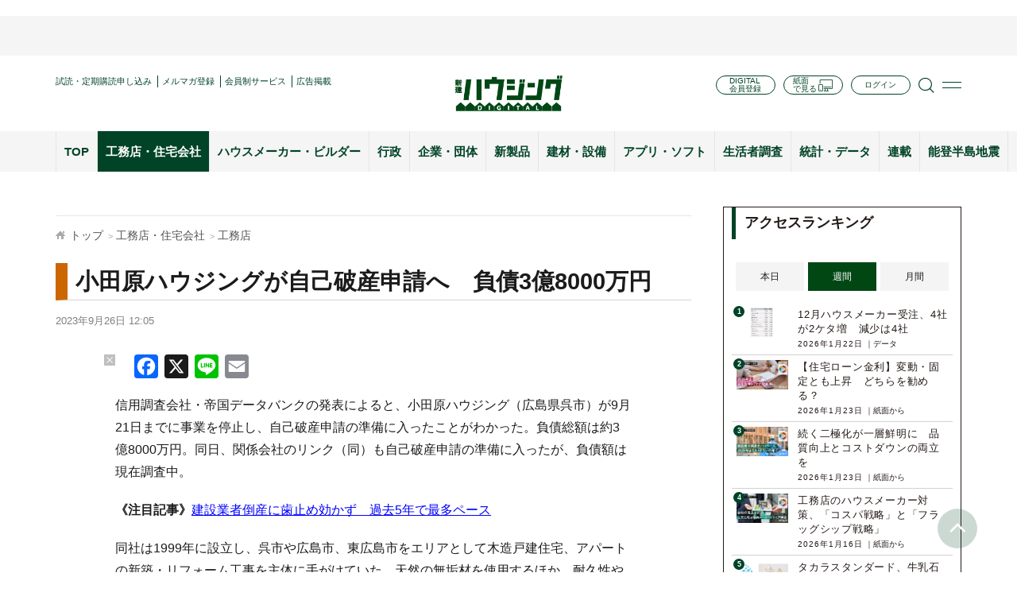

--- FILE ---
content_type: text/html; charset=UTF-8
request_url: https://www.s-housing.jp/archives/325571
body_size: 24595
content:
<!DOCTYPE html>
<html dir="ltr" lang="ja" prefix="og: https://ogp.me/ns#">
<head>
<meta charset="UTF-8" />
<meta http-equiv="x-ua-compatible" content="ie=edge">
<!-- Google Tag Manager -->
<script>(function(w,d,s,l,i){w[l]=w[l]||[];w[l].push({'gtm.start':
new Date().getTime(),event:'gtm.js'});var f=d.getElementsByTagName(s)[0],
j=d.createElement(s),dl=l!='dataLayer'?'&l='+l:'';j.async=true;j.src=
'https://www.googletagmanager.com/gtm.js?id='+i+dl;f.parentNode.insertBefore(j,f);
})(window,document,'script','dataLayer','GTM-PQ54NDKX');</script>
<!-- End Google Tag Manager -->
<meta name="viewport" content="width=device-width, initial-scale=1.0, user-scalable=no">

<meta name="format-detection" content="telephone=no">
	<style>img:is([sizes="auto" i], [sizes^="auto," i]) { contain-intrinsic-size: 3000px 1500px }</style>
	
		<!-- All in One SEO 4.9.3 - aioseo.com -->
		<title>小田原ハウジングが自己破産申請へ 負債3億8000万円 | 新建ハウジング</title>
	<meta name="description" content="信用調査会社・帝国データバンクの発表によると、小田原ハウジング（広島県呉市）が9月21日までに事業を停止し、自" />
	<meta name="robots" content="max-image-preview:large" />
	<meta name="author" content="編集者１０"/>
	<meta name="keywords" content="コロナ破たん,自己破産,倒産,工務店・住宅会社,工務店" />
	<link rel="canonical" href="https://www.s-housing.jp/archives/325571" />
	<meta name="generator" content="All in One SEO (AIOSEO) 4.9.3" />
		<meta property="og:locale" content="ja_JP" />
		<meta property="og:site_name" content="新建ハウジング" />
		<meta property="og:type" content="article" />
		<meta property="og:title" content="小田原ハウジングが自己破産申請へ 負債3億8000万円 | 新建ハウジング" />
		<meta property="og:description" content="信用調査会社・帝国データバンクの発表によると、小田原ハウジング（広島県呉市）が9月21日までに事業を停止し、自" />
		<meta property="og:url" content="https://www.s-housing.jp/archives/325571" />
		<meta property="fb:admins" content="834890203269015" />
		<meta property="og:image" content="https://www.s-housing.jp/wp-content/uploads/2023/08/dc0f58a7431a9efec78d4517214b5f5e.jpg" />
		<meta property="og:image:secure_url" content="https://www.s-housing.jp/wp-content/uploads/2023/08/dc0f58a7431a9efec78d4517214b5f5e.jpg" />
		<meta property="og:image:width" content="1200" />
		<meta property="og:image:height" content="675" />
		<meta property="article:published_time" content="2023-09-26T03:05:36+00:00" />
		<meta property="article:modified_time" content="2023-09-26T03:05:36+00:00" />
		<meta name="twitter:card" content="summary_large_image" />
		<meta name="twitter:title" content="小田原ハウジングが自己破産申請へ 負債3億8000万円 | 新建ハウジング" />
		<meta name="twitter:description" content="信用調査会社・帝国データバンクの発表によると、小田原ハウジング（広島県呉市）が9月21日までに事業を停止し、自" />
		<meta name="twitter:image" content="https://www.s-housing.jp/wp-content/uploads/2023/08/dc0f58a7431a9efec78d4517214b5f5e.jpg" />
		<script type="application/ld+json" class="aioseo-schema">
			{"@context":"https:\/\/schema.org","@graph":[{"@type":"Article","@id":"https:\/\/www.s-housing.jp\/archives\/325571#article","name":"\u5c0f\u7530\u539f\u30cf\u30a6\u30b8\u30f3\u30b0\u304c\u81ea\u5df1\u7834\u7523\u7533\u8acb\u3078 \u8ca0\u50b53\u51048000\u4e07\u5186 | \u65b0\u5efa\u30cf\u30a6\u30b8\u30f3\u30b0","headline":"\u5c0f\u7530\u539f\u30cf\u30a6\u30b8\u30f3\u30b0\u304c\u81ea\u5df1\u7834\u7523\u7533\u8acb\u3078\u3000\u8ca0\u50b53\u51048000\u4e07\u5186\u3000","author":{"@id":"https:\/\/www.s-housing.jp\/archives\/author\/editor10#author"},"publisher":{"@id":"https:\/\/www.s-housing.jp\/#organization"},"image":{"@type":"ImageObject","url":"https:\/\/www.s-housing.jp\/wp-content\/uploads\/2023\/08\/dc0f58a7431a9efec78d4517214b5f5e.jpg","width":1200,"height":675},"datePublished":"2023-09-26T12:05:36+09:00","dateModified":"2023-09-26T12:05:36+09:00","inLanguage":"ja","mainEntityOfPage":{"@id":"https:\/\/www.s-housing.jp\/archives\/325571#webpage"},"isPartOf":{"@id":"https:\/\/www.s-housing.jp\/archives\/325571#webpage"},"articleSection":"\u5de5\u52d9\u5e97\u30fb\u4f4f\u5b85\u4f1a\u793e, \u5de5\u52d9\u5e97, \u30b3\u30ed\u30ca\u7834\u305f\u3093, \u81ea\u5df1\u7834\u7523, \u5012\u7523"},{"@type":"BreadcrumbList","@id":"https:\/\/www.s-housing.jp\/archives\/325571#breadcrumblist","itemListElement":[{"@type":"ListItem","@id":"https:\/\/www.s-housing.jp#listItem","position":1,"name":"Home","item":"https:\/\/www.s-housing.jp","nextItem":{"@type":"ListItem","@id":"https:\/\/www.s-housing.jp\/archives\/category\/koumuten_jutakugaisha#listItem","name":"\u5de5\u52d9\u5e97\u30fb\u4f4f\u5b85\u4f1a\u793e"}},{"@type":"ListItem","@id":"https:\/\/www.s-housing.jp\/archives\/category\/koumuten_jutakugaisha#listItem","position":2,"name":"\u5de5\u52d9\u5e97\u30fb\u4f4f\u5b85\u4f1a\u793e","item":"https:\/\/www.s-housing.jp\/archives\/category\/koumuten_jutakugaisha","nextItem":{"@type":"ListItem","@id":"https:\/\/www.s-housing.jp\/archives\/category\/koumuten_jutakugaisha\/koumuten#listItem","name":"\u5de5\u52d9\u5e97"},"previousItem":{"@type":"ListItem","@id":"https:\/\/www.s-housing.jp#listItem","name":"Home"}},{"@type":"ListItem","@id":"https:\/\/www.s-housing.jp\/archives\/category\/koumuten_jutakugaisha\/koumuten#listItem","position":3,"name":"\u5de5\u52d9\u5e97","item":"https:\/\/www.s-housing.jp\/archives\/category\/koumuten_jutakugaisha\/koumuten","nextItem":{"@type":"ListItem","@id":"https:\/\/www.s-housing.jp\/archives\/325571#listItem","name":"\u5c0f\u7530\u539f\u30cf\u30a6\u30b8\u30f3\u30b0\u304c\u81ea\u5df1\u7834\u7523\u7533\u8acb\u3078\u3000\u8ca0\u50b53\u51048000\u4e07\u5186\u3000"},"previousItem":{"@type":"ListItem","@id":"https:\/\/www.s-housing.jp\/archives\/category\/koumuten_jutakugaisha#listItem","name":"\u5de5\u52d9\u5e97\u30fb\u4f4f\u5b85\u4f1a\u793e"}},{"@type":"ListItem","@id":"https:\/\/www.s-housing.jp\/archives\/325571#listItem","position":4,"name":"\u5c0f\u7530\u539f\u30cf\u30a6\u30b8\u30f3\u30b0\u304c\u81ea\u5df1\u7834\u7523\u7533\u8acb\u3078\u3000\u8ca0\u50b53\u51048000\u4e07\u5186\u3000","previousItem":{"@type":"ListItem","@id":"https:\/\/www.s-housing.jp\/archives\/category\/koumuten_jutakugaisha\/koumuten#listItem","name":"\u5de5\u52d9\u5e97"}}]},{"@type":"Organization","@id":"https:\/\/www.s-housing.jp\/#organization","name":"\u65b0\u5efa\u30cf\u30a6\u30b8\u30f3\u30b0","description":"\u5168\u56fd\u306e\u5730\u5834\u5de5\u52d9\u5e97\u3092\u5fdc\u63f4\u3059\u308b\u4f4f\u5b85\u696d\u754c\u60c5\u5831\u30e1\u30c7\u30a3\u30a2","url":"https:\/\/www.s-housing.jp\/","sameAs":["https:\/\/x.com\/","https:\/\/instagram.com\/","https:\/\/pinterest.com\/","https:\/\/youtube.com\/","https:\/\/linkedin.com\/in\/"]},{"@type":"Person","@id":"https:\/\/www.s-housing.jp\/archives\/author\/editor10#author","url":"https:\/\/www.s-housing.jp\/archives\/author\/editor10","name":"\u7de8\u96c6\u8005\uff11\uff10","image":{"@type":"ImageObject","@id":"https:\/\/www.s-housing.jp\/archives\/325571#authorImage","url":"https:\/\/secure.gravatar.com\/avatar\/c85575e70f9084363f01544e9de991a49ac92ae9c409ed1ef1834152d361b2c4?s=96&r=g","width":96,"height":96,"caption":"\u7de8\u96c6\u8005\uff11\uff10"}},{"@type":"WebPage","@id":"https:\/\/www.s-housing.jp\/archives\/325571#webpage","url":"https:\/\/www.s-housing.jp\/archives\/325571","name":"\u5c0f\u7530\u539f\u30cf\u30a6\u30b8\u30f3\u30b0\u304c\u81ea\u5df1\u7834\u7523\u7533\u8acb\u3078 \u8ca0\u50b53\u51048000\u4e07\u5186 | \u65b0\u5efa\u30cf\u30a6\u30b8\u30f3\u30b0","description":"\u4fe1\u7528\u8abf\u67fb\u4f1a\u793e\u30fb\u5e1d\u56fd\u30c7\u30fc\u30bf\u30d0\u30f3\u30af\u306e\u767a\u8868\u306b\u3088\u308b\u3068\u3001\u5c0f\u7530\u539f\u30cf\u30a6\u30b8\u30f3\u30b0\uff08\u5e83\u5cf6\u770c\u5449\u5e02\uff09\u304c9\u670821\u65e5\u307e\u3067\u306b\u4e8b\u696d\u3092\u505c\u6b62\u3057\u3001\u81ea","inLanguage":"ja","isPartOf":{"@id":"https:\/\/www.s-housing.jp\/#website"},"breadcrumb":{"@id":"https:\/\/www.s-housing.jp\/archives\/325571#breadcrumblist"},"author":{"@id":"https:\/\/www.s-housing.jp\/archives\/author\/editor10#author"},"creator":{"@id":"https:\/\/www.s-housing.jp\/archives\/author\/editor10#author"},"image":{"@type":"ImageObject","url":"https:\/\/www.s-housing.jp\/wp-content\/uploads\/2023\/08\/dc0f58a7431a9efec78d4517214b5f5e.jpg","@id":"https:\/\/www.s-housing.jp\/archives\/325571\/#mainImage","width":1200,"height":675},"primaryImageOfPage":{"@id":"https:\/\/www.s-housing.jp\/archives\/325571#mainImage"},"datePublished":"2023-09-26T12:05:36+09:00","dateModified":"2023-09-26T12:05:36+09:00"},{"@type":"WebSite","@id":"https:\/\/www.s-housing.jp\/#website","url":"https:\/\/www.s-housing.jp\/","name":"\u65b0\u5efa\u30cf\u30a6\u30b8\u30f3\u30b0","description":"\u5168\u56fd\u306e\u5730\u5834\u5de5\u52d9\u5e97\u3092\u5fdc\u63f4\u3059\u308b\u4f4f\u5b85\u696d\u754c\u60c5\u5831\u30e1\u30c7\u30a3\u30a2","inLanguage":"ja","publisher":{"@id":"https:\/\/www.s-housing.jp\/#organization"}}]}
		</script>
		<!-- All in One SEO -->

<link rel='dns-prefetch' href='//static.addtoany.com' />
		<!-- This site uses the Google Analytics by MonsterInsights plugin v9.11.1 - Using Analytics tracking - https://www.monsterinsights.com/ -->
		<!-- Note: MonsterInsights is not currently configured on this site. The site owner needs to authenticate with Google Analytics in the MonsterInsights settings panel. -->
					<!-- No tracking code set -->
				<!-- / Google Analytics by MonsterInsights -->
		<script type="text/javascript">
/* <![CDATA[ */
window._wpemojiSettings = {"baseUrl":"https:\/\/s.w.org\/images\/core\/emoji\/16.0.1\/72x72\/","ext":".png","svgUrl":"https:\/\/s.w.org\/images\/core\/emoji\/16.0.1\/svg\/","svgExt":".svg","source":{"concatemoji":"https:\/\/www.s-housing.jp\/wp-includes\/js\/wp-emoji-release.min.js?ver=97331f9107d9c1040e16fcbd4bd8d8d5"}};
/*! This file is auto-generated */
!function(s,n){var o,i,e;function c(e){try{var t={supportTests:e,timestamp:(new Date).valueOf()};sessionStorage.setItem(o,JSON.stringify(t))}catch(e){}}function p(e,t,n){e.clearRect(0,0,e.canvas.width,e.canvas.height),e.fillText(t,0,0);var t=new Uint32Array(e.getImageData(0,0,e.canvas.width,e.canvas.height).data),a=(e.clearRect(0,0,e.canvas.width,e.canvas.height),e.fillText(n,0,0),new Uint32Array(e.getImageData(0,0,e.canvas.width,e.canvas.height).data));return t.every(function(e,t){return e===a[t]})}function u(e,t){e.clearRect(0,0,e.canvas.width,e.canvas.height),e.fillText(t,0,0);for(var n=e.getImageData(16,16,1,1),a=0;a<n.data.length;a++)if(0!==n.data[a])return!1;return!0}function f(e,t,n,a){switch(t){case"flag":return n(e,"\ud83c\udff3\ufe0f\u200d\u26a7\ufe0f","\ud83c\udff3\ufe0f\u200b\u26a7\ufe0f")?!1:!n(e,"\ud83c\udde8\ud83c\uddf6","\ud83c\udde8\u200b\ud83c\uddf6")&&!n(e,"\ud83c\udff4\udb40\udc67\udb40\udc62\udb40\udc65\udb40\udc6e\udb40\udc67\udb40\udc7f","\ud83c\udff4\u200b\udb40\udc67\u200b\udb40\udc62\u200b\udb40\udc65\u200b\udb40\udc6e\u200b\udb40\udc67\u200b\udb40\udc7f");case"emoji":return!a(e,"\ud83e\udedf")}return!1}function g(e,t,n,a){var r="undefined"!=typeof WorkerGlobalScope&&self instanceof WorkerGlobalScope?new OffscreenCanvas(300,150):s.createElement("canvas"),o=r.getContext("2d",{willReadFrequently:!0}),i=(o.textBaseline="top",o.font="600 32px Arial",{});return e.forEach(function(e){i[e]=t(o,e,n,a)}),i}function t(e){var t=s.createElement("script");t.src=e,t.defer=!0,s.head.appendChild(t)}"undefined"!=typeof Promise&&(o="wpEmojiSettingsSupports",i=["flag","emoji"],n.supports={everything:!0,everythingExceptFlag:!0},e=new Promise(function(e){s.addEventListener("DOMContentLoaded",e,{once:!0})}),new Promise(function(t){var n=function(){try{var e=JSON.parse(sessionStorage.getItem(o));if("object"==typeof e&&"number"==typeof e.timestamp&&(new Date).valueOf()<e.timestamp+604800&&"object"==typeof e.supportTests)return e.supportTests}catch(e){}return null}();if(!n){if("undefined"!=typeof Worker&&"undefined"!=typeof OffscreenCanvas&&"undefined"!=typeof URL&&URL.createObjectURL&&"undefined"!=typeof Blob)try{var e="postMessage("+g.toString()+"("+[JSON.stringify(i),f.toString(),p.toString(),u.toString()].join(",")+"));",a=new Blob([e],{type:"text/javascript"}),r=new Worker(URL.createObjectURL(a),{name:"wpTestEmojiSupports"});return void(r.onmessage=function(e){c(n=e.data),r.terminate(),t(n)})}catch(e){}c(n=g(i,f,p,u))}t(n)}).then(function(e){for(var t in e)n.supports[t]=e[t],n.supports.everything=n.supports.everything&&n.supports[t],"flag"!==t&&(n.supports.everythingExceptFlag=n.supports.everythingExceptFlag&&n.supports[t]);n.supports.everythingExceptFlag=n.supports.everythingExceptFlag&&!n.supports.flag,n.DOMReady=!1,n.readyCallback=function(){n.DOMReady=!0}}).then(function(){return e}).then(function(){var e;n.supports.everything||(n.readyCallback(),(e=n.source||{}).concatemoji?t(e.concatemoji):e.wpemoji&&e.twemoji&&(t(e.twemoji),t(e.wpemoji)))}))}((window,document),window._wpemojiSettings);
/* ]]> */
</script>
<style id='wp-emoji-styles-inline-css' type='text/css'>

	img.wp-smiley, img.emoji {
		display: inline !important;
		border: none !important;
		box-shadow: none !important;
		height: 1em !important;
		width: 1em !important;
		margin: 0 0.07em !important;
		vertical-align: -0.1em !important;
		background: none !important;
		padding: 0 !important;
	}
</style>
<link rel='stylesheet' id='wp-block-library-css' href='https://www.s-housing.jp/wp-includes/css/dist/block-library/style.min.css?ver=97331f9107d9c1040e16fcbd4bd8d8d5' type='text/css' media='all' />
<style id='classic-theme-styles-inline-css' type='text/css'>
/*! This file is auto-generated */
.wp-block-button__link{color:#fff;background-color:#32373c;border-radius:9999px;box-shadow:none;text-decoration:none;padding:calc(.667em + 2px) calc(1.333em + 2px);font-size:1.125em}.wp-block-file__button{background:#32373c;color:#fff;text-decoration:none}
</style>
<link rel='stylesheet' id='aioseo/css/src/vue/standalone/blocks/table-of-contents/global.scss-css' href='https://www.s-housing.jp/wp-content/plugins/all-in-one-seo-pack/dist/Lite/assets/css/table-of-contents/global.e90f6d47.css?ver=4.9.3' type='text/css' media='all' />
<link rel='stylesheet' id='sssm_blocks-css' href='https://www.s-housing.jp/wp-content/plugins/spiral-secure-session-manager/custom_blocks/version_two/dist/blocks-main.css?ver=97331f9107d9c1040e16fcbd4bd8d8d5' type='text/css' media='all' />
<style id='global-styles-inline-css' type='text/css'>
:root{--wp--preset--aspect-ratio--square: 1;--wp--preset--aspect-ratio--4-3: 4/3;--wp--preset--aspect-ratio--3-4: 3/4;--wp--preset--aspect-ratio--3-2: 3/2;--wp--preset--aspect-ratio--2-3: 2/3;--wp--preset--aspect-ratio--16-9: 16/9;--wp--preset--aspect-ratio--9-16: 9/16;--wp--preset--color--black: #000000;--wp--preset--color--cyan-bluish-gray: #abb8c3;--wp--preset--color--white: #ffffff;--wp--preset--color--pale-pink: #f78da7;--wp--preset--color--vivid-red: #cf2e2e;--wp--preset--color--luminous-vivid-orange: #ff6900;--wp--preset--color--luminous-vivid-amber: #fcb900;--wp--preset--color--light-green-cyan: #7bdcb5;--wp--preset--color--vivid-green-cyan: #00d084;--wp--preset--color--pale-cyan-blue: #8ed1fc;--wp--preset--color--vivid-cyan-blue: #0693e3;--wp--preset--color--vivid-purple: #9b51e0;--wp--preset--gradient--vivid-cyan-blue-to-vivid-purple: linear-gradient(135deg,rgba(6,147,227,1) 0%,rgb(155,81,224) 100%);--wp--preset--gradient--light-green-cyan-to-vivid-green-cyan: linear-gradient(135deg,rgb(122,220,180) 0%,rgb(0,208,130) 100%);--wp--preset--gradient--luminous-vivid-amber-to-luminous-vivid-orange: linear-gradient(135deg,rgba(252,185,0,1) 0%,rgba(255,105,0,1) 100%);--wp--preset--gradient--luminous-vivid-orange-to-vivid-red: linear-gradient(135deg,rgba(255,105,0,1) 0%,rgb(207,46,46) 100%);--wp--preset--gradient--very-light-gray-to-cyan-bluish-gray: linear-gradient(135deg,rgb(238,238,238) 0%,rgb(169,184,195) 100%);--wp--preset--gradient--cool-to-warm-spectrum: linear-gradient(135deg,rgb(74,234,220) 0%,rgb(151,120,209) 20%,rgb(207,42,186) 40%,rgb(238,44,130) 60%,rgb(251,105,98) 80%,rgb(254,248,76) 100%);--wp--preset--gradient--blush-light-purple: linear-gradient(135deg,rgb(255,206,236) 0%,rgb(152,150,240) 100%);--wp--preset--gradient--blush-bordeaux: linear-gradient(135deg,rgb(254,205,165) 0%,rgb(254,45,45) 50%,rgb(107,0,62) 100%);--wp--preset--gradient--luminous-dusk: linear-gradient(135deg,rgb(255,203,112) 0%,rgb(199,81,192) 50%,rgb(65,88,208) 100%);--wp--preset--gradient--pale-ocean: linear-gradient(135deg,rgb(255,245,203) 0%,rgb(182,227,212) 50%,rgb(51,167,181) 100%);--wp--preset--gradient--electric-grass: linear-gradient(135deg,rgb(202,248,128) 0%,rgb(113,206,126) 100%);--wp--preset--gradient--midnight: linear-gradient(135deg,rgb(2,3,129) 0%,rgb(40,116,252) 100%);--wp--preset--font-size--small: 13px;--wp--preset--font-size--medium: 20px;--wp--preset--font-size--large: 36px;--wp--preset--font-size--x-large: 42px;--wp--preset--spacing--20: 0.44rem;--wp--preset--spacing--30: 0.67rem;--wp--preset--spacing--40: 1rem;--wp--preset--spacing--50: 1.5rem;--wp--preset--spacing--60: 2.25rem;--wp--preset--spacing--70: 3.38rem;--wp--preset--spacing--80: 5.06rem;--wp--preset--shadow--natural: 6px 6px 9px rgba(0, 0, 0, 0.2);--wp--preset--shadow--deep: 12px 12px 50px rgba(0, 0, 0, 0.4);--wp--preset--shadow--sharp: 6px 6px 0px rgba(0, 0, 0, 0.2);--wp--preset--shadow--outlined: 6px 6px 0px -3px rgba(255, 255, 255, 1), 6px 6px rgba(0, 0, 0, 1);--wp--preset--shadow--crisp: 6px 6px 0px rgba(0, 0, 0, 1);}:where(.is-layout-flex){gap: 0.5em;}:where(.is-layout-grid){gap: 0.5em;}body .is-layout-flex{display: flex;}.is-layout-flex{flex-wrap: wrap;align-items: center;}.is-layout-flex > :is(*, div){margin: 0;}body .is-layout-grid{display: grid;}.is-layout-grid > :is(*, div){margin: 0;}:where(.wp-block-columns.is-layout-flex){gap: 2em;}:where(.wp-block-columns.is-layout-grid){gap: 2em;}:where(.wp-block-post-template.is-layout-flex){gap: 1.25em;}:where(.wp-block-post-template.is-layout-grid){gap: 1.25em;}.has-black-color{color: var(--wp--preset--color--black) !important;}.has-cyan-bluish-gray-color{color: var(--wp--preset--color--cyan-bluish-gray) !important;}.has-white-color{color: var(--wp--preset--color--white) !important;}.has-pale-pink-color{color: var(--wp--preset--color--pale-pink) !important;}.has-vivid-red-color{color: var(--wp--preset--color--vivid-red) !important;}.has-luminous-vivid-orange-color{color: var(--wp--preset--color--luminous-vivid-orange) !important;}.has-luminous-vivid-amber-color{color: var(--wp--preset--color--luminous-vivid-amber) !important;}.has-light-green-cyan-color{color: var(--wp--preset--color--light-green-cyan) !important;}.has-vivid-green-cyan-color{color: var(--wp--preset--color--vivid-green-cyan) !important;}.has-pale-cyan-blue-color{color: var(--wp--preset--color--pale-cyan-blue) !important;}.has-vivid-cyan-blue-color{color: var(--wp--preset--color--vivid-cyan-blue) !important;}.has-vivid-purple-color{color: var(--wp--preset--color--vivid-purple) !important;}.has-black-background-color{background-color: var(--wp--preset--color--black) !important;}.has-cyan-bluish-gray-background-color{background-color: var(--wp--preset--color--cyan-bluish-gray) !important;}.has-white-background-color{background-color: var(--wp--preset--color--white) !important;}.has-pale-pink-background-color{background-color: var(--wp--preset--color--pale-pink) !important;}.has-vivid-red-background-color{background-color: var(--wp--preset--color--vivid-red) !important;}.has-luminous-vivid-orange-background-color{background-color: var(--wp--preset--color--luminous-vivid-orange) !important;}.has-luminous-vivid-amber-background-color{background-color: var(--wp--preset--color--luminous-vivid-amber) !important;}.has-light-green-cyan-background-color{background-color: var(--wp--preset--color--light-green-cyan) !important;}.has-vivid-green-cyan-background-color{background-color: var(--wp--preset--color--vivid-green-cyan) !important;}.has-pale-cyan-blue-background-color{background-color: var(--wp--preset--color--pale-cyan-blue) !important;}.has-vivid-cyan-blue-background-color{background-color: var(--wp--preset--color--vivid-cyan-blue) !important;}.has-vivid-purple-background-color{background-color: var(--wp--preset--color--vivid-purple) !important;}.has-black-border-color{border-color: var(--wp--preset--color--black) !important;}.has-cyan-bluish-gray-border-color{border-color: var(--wp--preset--color--cyan-bluish-gray) !important;}.has-white-border-color{border-color: var(--wp--preset--color--white) !important;}.has-pale-pink-border-color{border-color: var(--wp--preset--color--pale-pink) !important;}.has-vivid-red-border-color{border-color: var(--wp--preset--color--vivid-red) !important;}.has-luminous-vivid-orange-border-color{border-color: var(--wp--preset--color--luminous-vivid-orange) !important;}.has-luminous-vivid-amber-border-color{border-color: var(--wp--preset--color--luminous-vivid-amber) !important;}.has-light-green-cyan-border-color{border-color: var(--wp--preset--color--light-green-cyan) !important;}.has-vivid-green-cyan-border-color{border-color: var(--wp--preset--color--vivid-green-cyan) !important;}.has-pale-cyan-blue-border-color{border-color: var(--wp--preset--color--pale-cyan-blue) !important;}.has-vivid-cyan-blue-border-color{border-color: var(--wp--preset--color--vivid-cyan-blue) !important;}.has-vivid-purple-border-color{border-color: var(--wp--preset--color--vivid-purple) !important;}.has-vivid-cyan-blue-to-vivid-purple-gradient-background{background: var(--wp--preset--gradient--vivid-cyan-blue-to-vivid-purple) !important;}.has-light-green-cyan-to-vivid-green-cyan-gradient-background{background: var(--wp--preset--gradient--light-green-cyan-to-vivid-green-cyan) !important;}.has-luminous-vivid-amber-to-luminous-vivid-orange-gradient-background{background: var(--wp--preset--gradient--luminous-vivid-amber-to-luminous-vivid-orange) !important;}.has-luminous-vivid-orange-to-vivid-red-gradient-background{background: var(--wp--preset--gradient--luminous-vivid-orange-to-vivid-red) !important;}.has-very-light-gray-to-cyan-bluish-gray-gradient-background{background: var(--wp--preset--gradient--very-light-gray-to-cyan-bluish-gray) !important;}.has-cool-to-warm-spectrum-gradient-background{background: var(--wp--preset--gradient--cool-to-warm-spectrum) !important;}.has-blush-light-purple-gradient-background{background: var(--wp--preset--gradient--blush-light-purple) !important;}.has-blush-bordeaux-gradient-background{background: var(--wp--preset--gradient--blush-bordeaux) !important;}.has-luminous-dusk-gradient-background{background: var(--wp--preset--gradient--luminous-dusk) !important;}.has-pale-ocean-gradient-background{background: var(--wp--preset--gradient--pale-ocean) !important;}.has-electric-grass-gradient-background{background: var(--wp--preset--gradient--electric-grass) !important;}.has-midnight-gradient-background{background: var(--wp--preset--gradient--midnight) !important;}.has-small-font-size{font-size: var(--wp--preset--font-size--small) !important;}.has-medium-font-size{font-size: var(--wp--preset--font-size--medium) !important;}.has-large-font-size{font-size: var(--wp--preset--font-size--large) !important;}.has-x-large-font-size{font-size: var(--wp--preset--font-size--x-large) !important;}
:where(.wp-block-post-template.is-layout-flex){gap: 1.25em;}:where(.wp-block-post-template.is-layout-grid){gap: 1.25em;}
:where(.wp-block-columns.is-layout-flex){gap: 2em;}:where(.wp-block-columns.is-layout-grid){gap: 2em;}
:root :where(.wp-block-pullquote){font-size: 1.5em;line-height: 1.6;}
</style>
<link rel='stylesheet' id='ajax-load-more-css' href='https://www.s-housing.jp/wp-content/plugins/ajax-load-more/build/frontend/ajax-load-more.min.css?ver=7.8.1' type='text/css' media='all' />
<link rel='stylesheet' id='contact-form-7-css' href='https://www.s-housing.jp/wp-content/plugins/contact-form-7/includes/css/styles.css?ver=6.0.6' type='text/css' media='all' />
<link rel='stylesheet' id='spiral-secure-session-manager-plugin-styles-css' href='https://www.s-housing.jp/wp-content/plugins/spiral-secure-session-manager/version_two/css/public.css?ver=2.0.0' type='text/css' media='all' />
<style id='akismet-widget-style-inline-css' type='text/css'>

			.a-stats {
				--akismet-color-mid-green: #357b49;
				--akismet-color-white: #fff;
				--akismet-color-light-grey: #f6f7f7;

				max-width: 350px;
				width: auto;
			}

			.a-stats * {
				all: unset;
				box-sizing: border-box;
			}

			.a-stats strong {
				font-weight: 600;
			}

			.a-stats a.a-stats__link,
			.a-stats a.a-stats__link:visited,
			.a-stats a.a-stats__link:active {
				background: var(--akismet-color-mid-green);
				border: none;
				box-shadow: none;
				border-radius: 8px;
				color: var(--akismet-color-white);
				cursor: pointer;
				display: block;
				font-family: -apple-system, BlinkMacSystemFont, 'Segoe UI', 'Roboto', 'Oxygen-Sans', 'Ubuntu', 'Cantarell', 'Helvetica Neue', sans-serif;
				font-weight: 500;
				padding: 12px;
				text-align: center;
				text-decoration: none;
				transition: all 0.2s ease;
			}

			/* Extra specificity to deal with TwentyTwentyOne focus style */
			.widget .a-stats a.a-stats__link:focus {
				background: var(--akismet-color-mid-green);
				color: var(--akismet-color-white);
				text-decoration: none;
			}

			.a-stats a.a-stats__link:hover {
				filter: brightness(110%);
				box-shadow: 0 4px 12px rgba(0, 0, 0, 0.06), 0 0 2px rgba(0, 0, 0, 0.16);
			}

			.a-stats .count {
				color: var(--akismet-color-white);
				display: block;
				font-size: 1.5em;
				line-height: 1.4;
				padding: 0 13px;
				white-space: nowrap;
			}
		
</style>
<link rel='stylesheet' id='fancybox-css' href='https://www.s-housing.jp/wp-content/plugins/easy-fancybox/fancybox/1.5.4/jquery.fancybox.min.css?ver=97331f9107d9c1040e16fcbd4bd8d8d5' type='text/css' media='screen' />
<link rel='stylesheet' id='wp-pagenavi-css' href='https://www.s-housing.jp/wp-content/plugins/wp-pagenavi/pagenavi-css.css?ver=2.70' type='text/css' media='all' />
<link rel='stylesheet' id='addtoany-css' href='https://www.s-housing.jp/wp-content/plugins/add-to-any/addtoany.min.css?ver=1.16' type='text/css' media='all' />
<style id='addtoany-inline-css' type='text/css'>
.addtoany_list {display:flex;align-items:center;}
.addtoany_list a {display:flex;align-items:center;}
.a2a_button_facebook_like,.a2a_button_twitter_tweet { width:130px!important;}
.a2a_button_facebook_like .fb-like {height:20px!important;}
</style>
<link rel='stylesheet' id='default-css' href='https://www.s-housing.jp/wp-content/themes/s-housing-child/inc/css/default.css?20230410&#038;ver=6.8.3' type='text/css' media='' />
<link rel='stylesheet' id='base-css' href='https://www.s-housing.jp/wp-content/themes/s-housing-child/inc/css/base.css?ver=97331f9107d9c1040e16fcbd4bd8d8d5' type='text/css' media='' />
<link rel='stylesheet' id='styles-css' href='https://www.s-housing.jp/wp-content/themes/s-housing-child/inc/css/styles.css?20241010&#038;ver=6.8.3' type='text/css' media='' />
<link rel='stylesheet' id='style-css' href='https://www.s-housing.jp/wp-content/themes/s-housing-child/inc/css/style.css?20250303&#038;ver=6.8.3' type='text/css' media='' />
<link rel='stylesheet' id='font-awesome.min-css' href='https://www.s-housing.jp/wp-content/themes/s-housing-child/inc/css/font-awesome.min.css?ver=97331f9107d9c1040e16fcbd4bd8d8d5' type='text/css' media='' />
<link rel='stylesheet' id='slick-css' href='https://www.s-housing.jp/wp-content/themes/s-housing-child/inc/css/slick.css?ver=97331f9107d9c1040e16fcbd4bd8d8d5' type='text/css' media='' />
<link rel='stylesheet' id='slick-theme-css' href='https://www.s-housing.jp/wp-content/themes/s-housing-child/inc/css/slick-theme.css?ver=97331f9107d9c1040e16fcbd4bd8d8d5' type='text/css' media='' />
<link rel='stylesheet' id='lightcase-css' href='https://www.s-housing.jp/wp-content/themes/s-housing-child/inc/css/lightcase.css?ver=97331f9107d9c1040e16fcbd4bd8d8d5' type='text/css' media='' />
<script type="text/javascript" id="addtoany-core-js-before">
/* <![CDATA[ */
window.a2a_config=window.a2a_config||{};a2a_config.callbacks=[];a2a_config.overlays=[];a2a_config.templates={};a2a_localize = {
	Share: "共有",
	Save: "ブックマーク",
	Subscribe: "購読",
	Email: "メール",
	Bookmark: "ブックマーク",
	ShowAll: "すべて表示する",
	ShowLess: "小さく表示する",
	FindServices: "サービスを探す",
	FindAnyServiceToAddTo: "追加するサービスを今すぐ探す",
	PoweredBy: "Powered by",
	ShareViaEmail: "メールでシェアする",
	SubscribeViaEmail: "メールで購読する",
	BookmarkInYourBrowser: "ブラウザにブックマーク",
	BookmarkInstructions: "このページをブックマークするには、 Ctrl+D または \u2318+D を押下。",
	AddToYourFavorites: "お気に入りに追加",
	SendFromWebOrProgram: "任意のメールアドレスまたはメールプログラムから送信",
	EmailProgram: "メールプログラム",
	More: "詳細&#8230;",
	ThanksForSharing: "共有ありがとうございます !",
	ThanksForFollowing: "フォローありがとうございます !"
};
/* ]]> */
</script>
<script type="text/javascript" defer src="https://static.addtoany.com/menu/page.js" id="addtoany-core-js"></script>
<script type="text/javascript" src="https://www.s-housing.jp/wp-includes/js/jquery/jquery.min.js?ver=3.7.1" id="jquery-core-js"></script>
<script type="text/javascript" src="https://www.s-housing.jp/wp-includes/js/jquery/jquery-migrate.min.js?ver=3.4.1" id="jquery-migrate-js"></script>
<script type="text/javascript" defer src="https://www.s-housing.jp/wp-content/plugins/add-to-any/addtoany.min.js?ver=1.1" id="addtoany-jquery-js"></script>
<script type="text/javascript" src="https://player.vimeo.com/api/player.js?ver=97331f9107d9c1040e16fcbd4bd8d8d5" id="vimeo player-js"></script>
<script type="text/javascript" src="https://www.s-housing.jp/wp-content/themes/s-housing-child/inc/js/movieads.js?ver=97331f9107d9c1040e16fcbd4bd8d8d5" id="movieads-js"></script>
<link rel="https://api.w.org/" href="https://www.s-housing.jp/wp-json/" /><link rel="alternate" title="JSON" type="application/json" href="https://www.s-housing.jp/wp-json/wp/v2/posts/325571" /><link rel="EditURI" type="application/rsd+xml" title="RSD" href="https://www.s-housing.jp/xmlrpc.php?rsd" />
<link rel="alternate" title="oEmbed (JSON)" type="application/json+oembed" href="https://www.s-housing.jp/wp-json/oembed/1.0/embed?url=https%3A%2F%2Fwww.s-housing.jp%2Farchives%2F325571" />
<link rel="alternate" title="oEmbed (XML)" type="text/xml+oembed" href="https://www.s-housing.jp/wp-json/oembed/1.0/embed?url=https%3A%2F%2Fwww.s-housing.jp%2Farchives%2F325571&#038;format=xml" />

<!-- Meta Pixel Code -->
<script type='text/javascript'>
!function(f,b,e,v,n,t,s){if(f.fbq)return;n=f.fbq=function(){n.callMethod?
n.callMethod.apply(n,arguments):n.queue.push(arguments)};if(!f._fbq)f._fbq=n;
n.push=n;n.loaded=!0;n.version='2.0';n.queue=[];t=b.createElement(e);t.async=!0;
t.src=v;s=b.getElementsByTagName(e)[0];s.parentNode.insertBefore(t,s)}(window,
document,'script','https://connect.facebook.net/en_US/fbevents.js?v=next');
</script>
<!-- End Meta Pixel Code -->

      <script type='text/javascript'>
        var url = window.location.origin + '?ob=open-bridge';
        fbq('set', 'openbridge', '2585205711623008', url);
      </script>
    <script type='text/javascript'>fbq('init', '2585205711623008', {}, {
    "agent": "wordpress-6.8.3-3.0.16"
})</script><script type='text/javascript'>
    fbq('track', 'PageView', []);
  </script>
<!-- Meta Pixel Code -->
<noscript>
<img height="1" width="1" style="display:none" alt="fbpx"
src="https://www.facebook.com/tr?id=2585205711623008&ev=PageView&noscript=1" />
</noscript>
<!-- End Meta Pixel Code -->
<link rel="icon" href="https://www.s-housing.jp/wp-content/uploads/2020/12/logo_housing_box-150x150.jpg" sizes="32x32" />
<link rel="icon" href="https://www.s-housing.jp/wp-content/uploads/2020/12/logo_housing_box.jpg" sizes="192x192" />
<link rel="apple-touch-icon" href="https://www.s-housing.jp/wp-content/uploads/2020/12/logo_housing_box.jpg" />
<meta name="msapplication-TileImage" content="https://www.s-housing.jp/wp-content/uploads/2020/12/logo_housing_box.jpg" />
<style type="text/css">a.nordot-read-more { }</style>		<style type="text/css" id="wp-custom-css">
			.spiral-s-user-links-title {
	display: none;
}
.spiral-s-action-links-register {
	display: none;
}
.spiral-s-action-links-lostpassword {
	display: none;
}

.spiral-secure-session-manager-submit{
background: #016b3d !important;
background: -moz-linear-gradient(left, #004327, #00a55d) !important;
background: -webkit-linear-gradient(left, #004327, #00a55d) !important;
background: linear-gradient(to right, #004327, #00a55d) !important;
}
/********** ここから会員マイページ用**********/
/* ログインフォーム*/
.form_bg{
 background-color: #f5f5f5;
 padding: 30px 5em 30px; 
 text-align: center;
}
.form_info{
	background-color: #cfd9d3;
	padding: 30px 2em 30px; 
	color: #004716; text-align: center;
}
/* マイページ*/
.page_bg{
	background-color: #f5f5f5; 
	padding: 1em 5em; 
	color: #004716;"
}

/* 登録情報*/
.info{
	padding:1em 0;
}
.info_t{
	border:none;
 background-color:#fff;
}
p.info{
	padding:0;
}

/* 会員メニュー*/
.menu{
}
/*ビューワーエリア*/
.viewer{
	width:50%;
	margin:0 25% 0 25%;
}
@media (max-width:720px) {
	.viewer{
	width:80%;
	margin:0 10% 0 10%;
}
}
/* 緑のラインボタン*/
a.btn_01 {
	background-color:#fff;
	display: block;
	text-align: center;
	vertical-align: middle;
	text-decoration: none;
	margin: auto;
	padding: 1rem 4rem;
	font-weight: bold;
	border: 2px solid #004716;
	color: #004716;
	transition: 0.5s;
}
a.btn_01:hover {
	color: #fff;
	background: #004716;
}
/* オレンジベタボタン */
a.btn_02 {
	display: block;
	text-align: center;
	vertical-align: middle;
	text-decoration: none;
	margin: 10px auto;
	padding: 1rem 4rem;
	font-weight: bold;
	border: 2px solid #FC9021;
	background: #FC9021;
	color: #fff;
	transition: 0.5s;
}
a.btn_02:hover {
	color: #FC9021;
	background: #fff;
}
/* 緑ベタボタン */
a.btn_03 {
	display: block;
	text-align: center;
	vertical-align: middle;
	text-decoration: none;
	margin: 10px auto;
	padding: 1rem 4rem;
	font-weight: bold;
	border: 2px solid #004716;
	background: #004716;
	color: #fff;
	transition: 0.5s;
}
a.btn_03:hover {
	color: #004716;
	background: #fff;
}
/* オレンジラインボタン */
a.btn_04 {
	background-color:#fff;
	display: block;
	text-align: center;
	vertical-align: middle;
	text-decoration: none;
	margin: auto;
	padding: 1rem 4rem;
	font-weight: bold;
	border: 2px solid #FC9021;
	color: #FC9021;
	transition: 0.5s;
}
a.btn_04:hover {
	color: #fff;
	background: #FC9021;
}
/* コンテンツを探すボタン*/
a.btn_05 {
	display: flex;
    justify-content: space-between;
    align-items: center;
	text-align: center;
	text-decoration: none;
	width: 100;
	margin: 10px auto;
	padding: 1rem 4rem;
	font-weight: bold;
	background: #eee;
	color: #004716;
	border-radius: 100vh;
	position: relative;
	transition: 0.5s;
}
a.btn_05::before {
	content: '';
	position: absolute;
	top: calc(50% - 2px);
	right: 1em;
	transform: translateY(calc(-50% - 2px)) rotate(45deg);
	width: 10px;
	height: 1px;
	background: #004716;
}
a.btn_05::after {
	content: '';
	position: absolute;
	top: 50%;
	right: 1em;
	transform: translateY(-50%);
	width: 50px;
	height: 1px;
	background-color: #004716;
}
a.btn_05:hover {
	background: #cfd9d3;
	color: #004716;
}
/* ビューワー誘導光るボタン*/
.btn_06{
	background:#FC9021;
	font-size: large;
	font-weight:bold;
	text-align:center;
  border-radius: 50px;
	text-decoration: none;
	padding: 1rem 4rem;  
	display: inline-block;
	text-decoration: none;
	line-height: 130%;
	color: #fff;
}
/* 2025KKKボタン*/
.btn_07{
	background:#46BBBF;
	font-size: large;
	font-weight:bold;
	text-align:center;
  border-radius: 50px;
	text-decoration: none;
	padding: 1rem 4rem;  
	display: inline-block;
	text-decoration: none;
	line-height: 130%;
}
/* 光らせるためのstyle */
.shine{
  border: 2px solid transparent;
  position: relative;
  overflow: hidden;
}
/* 光の疑似要素 */
.shine::before{
  content: "";
  animation: shine 3s cubic-bezier(0.25, 0, 0.25, 1) infinite;
  background-color: #fff;
  width: 140%;
  height: 100%;
  transform: skewX(-45deg);
  top: 0;
  left: -160%;
  opacity: 0.5;
  position: absolute;
}
/* 光の動き */
@keyframes shine{
  0% {
    left: -160%;
    opacity: 0;
  }
  70% {
    left: -160%;
    opacity: 0.5;
  }
  71% {
    left: -160%;
    opacity: 1;
  }
  100% {
    left: -20%;
    opacity: 0;
  }
}
/*ribon*/
.cp_card {
	width: auto;
	height: auto;
	position: relative;
	background: #ffffff;
	overflow: visible;
	margin: 2em auto;
	padding: 0.5em;
	border: 2px solid #FC9021;
	box-shadow: 0 0 5px rgba(0, 0, 0, 0.3);
}
.cp_ribbon10 {
	position: absolute;
	top: -6px;
	left: -6px;
	padding: 5px 10px;
	padding-right: 40px;
	letter-spacing: 0.1px;
	font-weight:bold;
	color: #ffffff;
	background: linear-gradient(-45deg,transparent,transparent 25%,#FC9021 0%,#FC9021);
}
.cp_ribbon10::before {
	position: absolute;
	z-index: 10;
	top: 100%;
	left: 0;
	content: ' ';
	border: 3px solid transparent;
	border-top: 3px solid #d2691e;
	border-right: 3px solid #d2691e;
}
/* 幅100*/
.w100{
	 width: 100%;
}
/* マイページ幅５０*/
.w50{
	 width: 50%; margin: 0 25%; 
}
@media (max-width:720px) {
	.w50{
	 width: 100%; margin: 0 0%; 
}
/* マイページ幅7０*/
.w60{
	 width: 70%; margin: 0 15%; 
}
@media (max-width:720px) {
	.w60{
	 width: 100%; margin: 0 0%; 
}
/* マイページ幅8０*/

/********** ここまで記事エリア**********/

/* Youtubeレスポンシブ用*/
.youtube  {
    position: relative;
    width: 100%;
    padding-top: 56.25%; /* 16:9のアスペクト比 */
    height: 0;
}

.youtube  iframe {
    position: absolute;
    top: 0;
    left: 0;
    width: 100%;
    height: 100%;
}		</style>
		<link href="https://www.s-housing.jp/wp-content/themes/s-housing-child/inc/css/smartphone.css" rel="stylesheet" media="screen and (max-width: 768px)" />
<script async='async' src='https://www.googletagservices.com/tag/js/gpt.js'></script>
<script>
  var googletag = googletag || {};
  googletag.cmd = googletag.cmd || [];
</script>
<script>
  googletag.cmd.push(function() {
    googletag.defineSlot('/3631848/top_large_banner', [728, 90], 'div-gpt-ad-1592466495134-0').addService(googletag.pubads());
    googletag.defineSlot('/3631848/02_side1_midium_rectangle', [300, 250], 'div-gpt-ad-1592466704864-0').addService(googletag.pubads());
    googletag.defineSlot('/3631848/03_side2_mini_banner', [300, 100], 'div-gpt-ad-1592466763073-0').addService(googletag.pubads());
    googletag.defineSlot('/3631848/04_side3_mini_banner', [300, 100], 'div-gpt-ad-1592466844760-0').addService(googletag.pubads());
    googletag.defineSlot('/3631848/05_side4_mini_banner', [300, 100], 'div-gpt-ad-1592466891912-0').addService(googletag.pubads());
    googletag.defineSlot('/3631848/06_side5_mini_banner', [300, 100], 'div-gpt-ad-1592466936628-0').addService(googletag.pubads());
    googletag.defineSlot('/3631848/07_side6_mini_banner', [300, 100], 'div-gpt-ad-1592466977011-0').addService(googletag.pubads());
    googletag.defineSlot('/3631848/071_side6_mini_banner_300*100', [300, 100], 'div-gpt-ad-1592467016953-0').addService(googletag.pubads());
    googletag.defineSlot('/3631848/08_side7_mini_banner', [300, 250], 'div-gpt-ad-1592467086144-0').addService(googletag.pubads());
    googletag.defineSlot('/3631848/11_top_middle_banner', [468, 60], 'div-gpt-ad-1592901882491-0').addService(googletag.pubads());
    googletag.defineSlot('/3631848/12_bottom_retangle', [336, 280], 'div-gpt-ad-1592467251426-0').addService(googletag.pubads());
    googletag.defineSlot('/3631848/kijinaka', [[1, 1], [200, 200], 'fluid'], 'div-gpt-ad-1600240433904-0').addService(googletag.pubads());
    googletag.defineSlot('/3631848/15_top_middle_banner_468*60', [670, 82], 'div-gpt-ad-1592467419518-0').addService(googletag.pubads());
    googletag.defineSlot('/3631848/pc_top_center_left320*50', [320, 50], 'div-gpt-ad-1593057664013-0').addService(googletag.pubads());
    googletag.defineSlot('/3631848/11_pc_top_center_right320*50', [320, 50], 'div-gpt-ad-1593057871147-0').addService(googletag.pubads());
    googletag.defineSlot('/3631848/16_PC_feature670*82', [670, 82], 'div-gpt-ad-1596669819914-0').addService(googletag.pubads());
    googletag.defineSlot('/3631848/11_2_top_middle_banner_468*60', [468, 60], 'div-gpt-ad-1594344765787-0').addService(googletag.pubads());
    googletag.defineSlot('/3631848/17_side_mini_banner300*50', [300, 50], 'div-gpt-ad-1599017653687-0').addService(googletag.pubads());
    googletag.defineSlot('/3631848/center670*82', [670, 82], 'div-gpt-ad-1659514175130-0').addService(googletag.pubads());
    googletag.defineSlot('/3631848/13_top_infeed_ad', [200, 200], 'div-gpt-ad-1698286127912-0').addService(googletag.pubads());
    googletag.defineSlot('/3631848/top_entrance_left', [120, 600], 'div-gpt-ad-1759376820766-0').addService(googletag.pubads());
    googletag.defineSlot('/3631848/top_entrance_right', [120, 600], 'div-gpt-ad-1759377055238-0').addService(googletag.pubads());
    googletag.defineSlot('/3631848/19_pc_follow2', [670, 82], 'div-gpt-ad-1726217614481-0').addService(googletag.pubads());
    googletag.defineSlot('/3631848/housing_kijinaka', [250, 250], 'div-gpt-ad-1726191124301-0').addService(googletag.pubads());
    googletag.pubads().enableSingleRequest();
    googletag.pubads().collapseEmptyDivs();
    googletag.enableServices();
  });
</script>
</head>
<body data-rsssl=1 class="wp-singular post-template-default single single-post postid-325571 single-format-standard wp-theme-s-housing-child">
<!-- Google Tag Manager (noscript) -->
<noscript><iframe src="https://www.googletagmanager.com/ns.html?id=GTM-PQ54NDKX"
height="0" width="0" style="display:none;visibility:hidden"></iframe></noscript>
<!-- End Google Tag Manager (noscript) -->
<div id="fb-root"></div>
<script async defer crossorigin="anonymous" src="https://connect.facebook.net/ja_JP/sdk.js#xfbml=1&version=v8.0&appId=272456480776827&autoLogAppEvents=1" nonce="iB9BDQ7q"></script><a id="pagetop"></a>
<header class="p-pc-header pc">
  <div class="p-pc-header__bnr"><div id='div-gpt-ad-1592466495134-0' style='width: 728px; height: 90px;'>
  <script>
    googletag.cmd.push(function() { googletag.display('div-gpt-ad-1592466495134-0'); });
  </script>
</div>
</div>
  <div class="inner">
    <div class="p-pc-header__body">
      <div class="p-pc-header__nav1">
        <li><a href='https://www.s-housing.jp/lp'>試読・定期購読申し込み</a></li>
<li><a href='https://www.s-housing.jp/mailnews'>メルマガ登録</a></li>
<li><a href='https://www.s-housing.jp/webviewer-2-2'>会員制サービス</a></li>
<li><a href='https://www.s-housing.jp/ad-2'>広告掲載</a></li>
      </div>
  		<div class="p-pc-header__logo">
  			<a href="https://www.s-housing.jp/">
  				<img src="https://www.s-housing.jp/wp-content/themes/s-housing-child/inc/img/common/logo.png" alt="DIGITAL">
  			</a>
  		</div>
			<div class="p-pc-header__nav2">
<a href="https://www.s-housing.jp/mailnews" class="c-btn-link">DIGITAL<br />
会員登録</a><a href="https://www.s-housing.jp/ms_mypage" class="c-btn-link" target="_blank"><span>紙面<br>で見る</span><i class="icon-device"></i></a><a href="https://www.s-housing.jp/ms_mypage" class="c-btn-link">ログイン</a>        <div class="p-pc-header__search">
          <a href="https://www.s-housing.jp/?s"><i class="icon-search"></i></a>
        </div>
        <div class="js-show-sidebar c-drawer-nav p-pc-header__drawer">
  				<span></span>
  				<span></span>
  			</div>
			</div>
    </div>
  </div>
</header>
<header class="p-sp-header sp">
  <div class="inner">
  <div class="p-sp-header__head">
		<div class="p-sp-header__nav1">
<a href="https://www.s-housing.jp/mailnews" class="c-btn-link">DIGITAL<br />
会員登録</a><a href="https://www.s-housing.jp/ms_mypage" class="c-btn-link">ログイン</a>		</div>
		<div class="p-sp-header__logo">
      <a href="https://www.s-housing.jp/">
        <img src="https://www.s-housing.jp/wp-content/themes/s-housing-child/inc/img/common/logo.png" alt="logo" />
      </a>
		</div>
		<div class="p-sp-header__nav2">
<a href="https://www.s-housing.jp/ms_mypage" class="c-btn-link" target="_blank"><span>紙面<br>で見る</span><i class="icon-device"></i></a>      <div class="p-sp-header__icons">
        <div class="p-sp-header__search">
          <a href="https://www.s-housing.jp/?s"><i class="icon-search"></i></a>
        </div>
        <div class="js-show-sidebar c-drawer-nav p-sp-header__drawer">
    			<span></span>
    			<span></span>
    		</div>
      </div>
		</div>
  </div>
  </div>
</header><div id="wrapper">
	<div class="page-index" id="index">
<nav class="p-cat-nav">
  <div class="p-cat-nav__inner">
    <ul class="p-cat-nav__list">
      <li><a href='https://www.s-housing.jp/'>TOP</a></li>
<li class="active"><a href='https://www.s-housing.jp/archives/category/koumuten_jutakugaisha'>工務店・住宅会社</a></li>
<li><a href='https://www.s-housing.jp/archives/category/koumuten_jutakugaisha/maker_builder'>ハウスメーカー・ビルダー</a></li>
<li><a href='https://www.s-housing.jp/archives/category/administration'>行政</a></li>
<li><a href='https://www.s-housing.jp/archives/category/kigyo_dantai'>企業・団体</a></li>
<li><a href='https://www.s-housing.jp/archives/category/new'>新製品</a></li>
<li><a href='https://www.s-housing.jp/archives/category/new/kenzai_setsubi'>建材・設備</a></li>
<li><a href='https://www.s-housing.jp/archives/category/new/application_soft'>アプリ・ソフト</a></li>
<li><a href='https://www.s-housing.jp/archives/category/shohisya/seikatsusha_chosa'>生活者調査</a></li>
<li><a href='https://www.s-housing.jp/archives/category/statistics'>統計・データ</a></li>
<li><a href='https://www.s-housing.jp/archives/category/series'>連載</a></li>
<li><a href='https://www.s-housing.jp/archives/feature/notojishin'>能登半島地震</a></li>
<li><a href='https://www.s-housing.jp/archives/category/seminar_event_sh'>自社セミナー</a></li>
<li><a href='https://www.s-housing.jp/archives/category/shimen'>紙面から</a></li>
	  </ul>
	</div>
</nav>
	  <div class="sp">
			
      <div class="l-btn01">
        <div class="inner">
          <a class="c-btn01 p-btn01" href="https://www.s-housing.jp/lp">
            試読・定期購読申し込み
          </a>
        </div>
      </div>
    </div><div class="inner">
	<div id="content-main">
		<div id="container">
<nav class="navGlobal pc gnav__new">
    <div class="subMenu">
    </div>
</nav><ul id="breadcrumb"><!-- Breadcrumb NavXT 7.4.1 -->
<li><a title="Go to 新建ハウジング." href="https://www.s-housing.jp" class="home">トップ</a></li><li><a title="Go to the 工務店・住宅会社 category archives." href="https://www.s-housing.jp/archives/category/koumuten_jutakugaisha" class="taxonomy category">工務店・住宅会社</a></li><li><a title="Go to the 工務店 category archives." href="https://www.s-housing.jp/archives/category/koumuten_jutakugaisha/koumuten" class="taxonomy category">工務店</a></li><li class="disnon"><span>小田原ハウジングが自己破産申請へ　負債3億8000万円　</span></li></ul>

			<div id="post-325571" class="single-post post-325571 post type-post status-publish format-standard has-post-thumbnail hentry category-koumuten_jutakugaisha category-koumuten tag-16631 tag-14832 tag-185">
				<div class="page_title"><h1 class="entry-title">小田原ハウジングが自己破産申請へ　負債3億8000万円　</h1></div>
				
				<div class="p-single-info">
					<div class="p-single-info__l">
						<div class="p-single-info__date" title="2023-09-26">2023年9月26日 12:05</div>
					</div>
					
				</div>	
				<div class="lineShare">
					<div class="line-it-button" data-lang="ja" data-type="share-a" data-url="https://www.s-housing.jp/archives/325571" style="display: none;"></div>
					<script src="https://d.line-scdn.net/r/web/social-plugin/js/thirdparty/loader.min.js" async="async" defer="defer"></script>
				</div>
			</div>
			<div class="entry-content clearfix">
			    <div class="clearfix">
<div class="post-inner">
<div class="article_bnr">
<div class="close_bnr"></div>
<!-- /3631848/housing_kijinaka -->
<div id='div-gpt-ad-1726191124301-0' style='min-width: 250px; min-height: 250px;'>
  <script>
    googletag.cmd.push(function() { googletag.display('div-gpt-ad-1726191124301-0'); });
  </script>
</div>
</div>
<div class="addtoany_share_save_container addtoany_content addtoany_content_top"><div class="a2a_kit a2a_kit_size_30 addtoany_list" data-a2a-url="https://www.s-housing.jp/archives/325571" data-a2a-title="小田原ハウジングが自己破産申請へ　負債3億8000万円　"><a class="a2a_button_facebook" href="https://www.addtoany.com/add_to/facebook?linkurl=https%3A%2F%2Fwww.s-housing.jp%2Farchives%2F325571&amp;linkname=%E5%B0%8F%E7%94%B0%E5%8E%9F%E3%83%8F%E3%82%A6%E3%82%B8%E3%83%B3%E3%82%B0%E3%81%8C%E8%87%AA%E5%B7%B1%E7%A0%B4%E7%94%A3%E7%94%B3%E8%AB%8B%E3%81%B8%E3%80%80%E8%B2%A0%E5%82%B53%E5%84%848000%E4%B8%87%E5%86%86%E3%80%80" title="Facebook" rel="nofollow noopener" target="_blank"></a><a class="a2a_button_x" href="https://www.addtoany.com/add_to/x?linkurl=https%3A%2F%2Fwww.s-housing.jp%2Farchives%2F325571&amp;linkname=%E5%B0%8F%E7%94%B0%E5%8E%9F%E3%83%8F%E3%82%A6%E3%82%B8%E3%83%B3%E3%82%B0%E3%81%8C%E8%87%AA%E5%B7%B1%E7%A0%B4%E7%94%A3%E7%94%B3%E8%AB%8B%E3%81%B8%E3%80%80%E8%B2%A0%E5%82%B53%E5%84%848000%E4%B8%87%E5%86%86%E3%80%80" title="X" rel="nofollow noopener" target="_blank"></a><a class="a2a_button_line" href="https://www.addtoany.com/add_to/line?linkurl=https%3A%2F%2Fwww.s-housing.jp%2Farchives%2F325571&amp;linkname=%E5%B0%8F%E7%94%B0%E5%8E%9F%E3%83%8F%E3%82%A6%E3%82%B8%E3%83%B3%E3%82%B0%E3%81%8C%E8%87%AA%E5%B7%B1%E7%A0%B4%E7%94%A3%E7%94%B3%E8%AB%8B%E3%81%B8%E3%80%80%E8%B2%A0%E5%82%B53%E5%84%848000%E4%B8%87%E5%86%86%E3%80%80" title="Line" rel="nofollow noopener" target="_blank"></a><a class="a2a_button_email" href="https://www.addtoany.com/add_to/email?linkurl=https%3A%2F%2Fwww.s-housing.jp%2Farchives%2F325571&amp;linkname=%E5%B0%8F%E7%94%B0%E5%8E%9F%E3%83%8F%E3%82%A6%E3%82%B8%E3%83%B3%E3%82%B0%E3%81%8C%E8%87%AA%E5%B7%B1%E7%A0%B4%E7%94%A3%E7%94%B3%E8%AB%8B%E3%81%B8%E3%80%80%E8%B2%A0%E5%82%B53%E5%84%848000%E4%B8%87%E5%86%86%E3%80%80" title="Email" rel="nofollow noopener" target="_blank"></a><a class="a2a_button_facebook_like addtoany_special_service" data-href="https://www.s-housing.jp/archives/325571"></a></div></div><p>信用調査会社・帝国データバンクの発表によると、小田原ハウジング（広島県呉市）が9月21日までに事業を停止し、自己破産申請の準備に入ったことがわかった。負債総額は約3億8000万円。同日、関係会社のリンク（同）も自己破産申請の準備に入ったが、負債額は現在調査中。</p>
<p><strong>《注目記事》</strong><span style="color: #0000ff;"><a style="color: #0000ff;" href="https://www.s-housing.jp/archives/324227" target="_blank" rel="noopener">建設業者倒産に歯止め効かず　過去5年で最多ペース</a></span></p>
<p>同社は1999年に設立し、呉市や広島市、東広島市をエリアとして木造戸建住宅、アパートの新築・リフォーム工事を主体に手がけていた。天然の無垢材を使用するほか、耐久性や換気性能の高い工法、デザインを強みに受注を伸ばし、2013年12月期には年売上高約6億9900万円を計上していた。</p>
<p>その後、同業者との競合が激化。大型案件の落ち込みに加え、新型コロナウイルス感染拡大の影響により商談機会が減少し、2022年12月期の年売上高は約5億8700万円にとどまった。採算性が低迷して財務内容は債務超過の状態が続く中、家づくり相談会を開催したり、SNSを活用した宣伝活動を行ったりするほか、2020年9月には木工所を新設してオリジナル家具の小売りを開始するなど業況改善に努めたが、厳しい資金繰りを余儀なくされ、ついに支えきれなくなった。</p>
<p>関係会社のリンクは、2015年に設立した飲食店で広島市内の大型商業施設内にて西洋料理店「seaside＆stylePachiPachi」を運営するほか、店舗の2階を小田原ハウジングのショールームとして活用していたが、同社に連鎖するかたちで倒産した。</p>
<p><strong>■関連記事</strong><br />
<span style="color: #0000ff;"><a style="color: #0000ff;" href="https://www.s-housing.jp/archives/318075" target="_blank" rel="noopener">2023年上半期の企業倒産、建設業は前年同期比36.2％増</a></span><br />
<span style="color: #0000ff;"><a style="color: #0000ff;" href="https://www.s-housing.jp/archives/324142" target="_blank" rel="noopener">8月の企業倒産、増加率コロナ禍以降最大　建設業は157件</a></span><br />
<span style="color: #0000ff;"><a style="color: #0000ff;" href="https://www.s-housing.jp/archives/324791" target="_blank" rel="noopener">工務店の受注不振がプレカットを直撃　住宅需要は期待できず</a></span></p>
<p><strong>■関連キーワード</strong><br />
<a href="https://www.s-housing.jp/archives/tag/%e3%82%b3%e3%83%ad%e3%83%8a%e7%a0%b4%e7%b6%bb" target="_blank" rel="noopener">＃コロナ破たん</a> <a href="https://www.s-housing.jp/archives/tag/%e8%87%aa%e5%b7%b1%e7%a0%b4%e7%94%a3" target="_blank" rel="noopener">＃自己破産</a> <a href="https://www.s-housing.jp/archives/tag/%e7%a0%b4%e7%94%a3" target="_blank" rel="noopener">＃破産</a> <a href="https://www.s-housing.jp/archives/tag/%e5%80%92%e7%94%a3" target="_blank" rel="noopener">＃倒産</a></p>
<div><a class="btn_03 w50" href="https://www.s-housing.jp/">▶︎ 一覧ページに戻る</a></div>
</div>







			    </div>
    			<div class="border-top">
	    			<p>住宅ビジネスに関する情報は「新建ハウジング」で。試読・購読の申し込みは<a href="https://www.s-housing.jp/lp">こちら</a>。</p>
	    		</div>
			</div>

		<div class="tags">
			<h2><img src="https://www.s-housing.jp/wp-content/themes/s-housing-child/inc/img/common/title_tags.gif" alt="注目のキーワード"></h2>
			<div class="tags_inner">
			<a href="https://www.s-housing.jp/archives/tag/%e3%82%b3%e3%83%ad%e3%83%8a%e7%a0%b4%e3%81%9f%e3%82%93" rel="tag">コロナ破たん</a>
|			<a href="https://www.s-housing.jp/archives/tag/%e8%87%aa%e5%b7%b1%e7%a0%b4%e7%94%a3" rel="tag">自己破産</a>
|			<a href="https://www.s-housing.jp/archives/tag/%e5%80%92%e7%94%a3" rel="tag">倒産</a>
			</div>
		</div>
<section class="banner-index02 mb30">
<!-- /3631848/11_top_middle_banner -->
<div id='div-gpt-ad-1592901882491-0' style='width: 468px; height: 60px;'>
  <script>
    googletag.cmd.push(function() { googletag.display('div-gpt-ad-1592901882491-0'); });
  </script>
</div>
</section>
<section class="banner-index02 mb30 pc">
<!-- /3631848/center670*82 -->
<div id='div-gpt-ad-1659514175130-0' style='min-width: 670px; min-height: 82px;'>
  <script>
    googletag.cmd.push(function() { googletag.display('div-gpt-ad-1659514175130-0'); });
  </script>
</div>
</section>
<div class="single_meta">
<div class="mb30 clearfix">
<div class="texttitle">
<h2>こちらの記事もおすすめです</h2>
</div>
<ul class="listBlock">	
<li class="clearfix">
	<div class="thumb">
		<a href="https://www.s-housing.jp/archives/408640"><img width="1200" height="675" src="https://www.s-housing.jp/wp-content/uploads/2023/11/62447259c87b5c5be530e505138cde88.jpg" class="attachment-quick-preview-thumb size-quick-preview-thumb wp-post-image" alt="2025年の建設業倒産、前年比6.9％増の2021件　過去10年で最多" title=="2025年の建設業倒産、前年比6.9％増の2021件　過去10年で最多" decoding="async" loading="lazy" srcset="https://www.s-housing.jp/wp-content/uploads/2023/11/62447259c87b5c5be530e505138cde88.jpg 1200w, https://www.s-housing.jp/wp-content/uploads/2023/11/62447259c87b5c5be530e505138cde88-640x360.jpg 640w, https://www.s-housing.jp/wp-content/uploads/2023/11/62447259c87b5c5be530e505138cde88-768x432.jpg 768w" sizes="auto, (max-width: 1200px) 100vw, 1200px" /></a>
	</div>
	<div class="featured-stories-summary text">
		<a href="https://www.s-housing.jp/archives/408640">2025年の建設業倒産、前年比6.9％増の2021件　過去10年で最多</a>
		<span class="sub"></span>
	</div>
</li>
<li class="clearfix">
	<div class="thumb">
		<a href="https://www.s-housing.jp/archives/406295"><img width="1200" height="675" src="https://www.s-housing.jp/wp-content/uploads/2025/12/f1367b45628321289308500b99d46f58.jpg" class="attachment-quick-preview-thumb size-quick-preview-thumb wp-post-image" alt="建設業で倒産リスク顕在化　総合工事業と職別工事業が上位に" title=="建設業で倒産リスク顕在化　総合工事業と職別工事業が上位に" decoding="async" loading="lazy" srcset="https://www.s-housing.jp/wp-content/uploads/2025/12/f1367b45628321289308500b99d46f58.jpg 1200w, https://www.s-housing.jp/wp-content/uploads/2025/12/f1367b45628321289308500b99d46f58-640x360.jpg 640w, https://www.s-housing.jp/wp-content/uploads/2025/12/f1367b45628321289308500b99d46f58-768x432.jpg 768w" sizes="auto, (max-width: 1200px) 100vw, 1200px" /></a>
	</div>
	<div class="featured-stories-summary text">
		<a href="https://www.s-housing.jp/archives/406295">建設業で倒産リスク顕在化　総合工事業と職別工事業が上位に</a>
		<span class="sub"></span>
	</div>
</li>
<li class="clearfix">
	<div class="thumb">
		<a href="https://www.s-housing.jp/archives/405738"><img width="1200" height="675" src="https://www.s-housing.jp/wp-content/uploads/2023/11/62447259c87b5c5be530e505138cde88.jpg" class="attachment-quick-preview-thumb size-quick-preview-thumb wp-post-image" alt="11月建設業倒産、2カ月連続で減少も12年ぶり年間2000件超えの可能性" title=="11月建設業倒産、2カ月連続で減少も12年ぶり年間2000件超えの可能性" decoding="async" loading="lazy" srcset="https://www.s-housing.jp/wp-content/uploads/2023/11/62447259c87b5c5be530e505138cde88.jpg 1200w, https://www.s-housing.jp/wp-content/uploads/2023/11/62447259c87b5c5be530e505138cde88-640x360.jpg 640w, https://www.s-housing.jp/wp-content/uploads/2023/11/62447259c87b5c5be530e505138cde88-768x432.jpg 768w" sizes="auto, (max-width: 1200px) 100vw, 1200px" /></a>
	</div>
	<div class="featured-stories-summary text">
		<a href="https://www.s-housing.jp/archives/405738">11月建設業倒産、2カ月連続で減少も12年ぶり年間2000件超えの可能性</a>
		<span class="sub"></span>
	</div>
</li>
<li class="clearfix">
	<div class="thumb">
		<a href="https://www.s-housing.jp/archives/400254"><img width="1200" height="675" src="https://www.s-housing.jp/wp-content/uploads/2023/11/62447259c87b5c5be530e505138cde88.jpg" class="attachment-quick-preview-thumb size-quick-preview-thumb wp-post-image" alt="建設業の倒産、「後継者難」「物価高」が7業種中最多に" title=="建設業の倒産、「後継者難」「物価高」が7業種中最多に" decoding="async" loading="lazy" srcset="https://www.s-housing.jp/wp-content/uploads/2023/11/62447259c87b5c5be530e505138cde88.jpg 1200w, https://www.s-housing.jp/wp-content/uploads/2023/11/62447259c87b5c5be530e505138cde88-640x360.jpg 640w, https://www.s-housing.jp/wp-content/uploads/2023/11/62447259c87b5c5be530e505138cde88-768x432.jpg 768w" sizes="auto, (max-width: 1200px) 100vw, 1200px" /></a>
	</div>
	<div class="featured-stories-summary text">
		<a href="https://www.s-housing.jp/archives/400254">建設業の倒産、「後継者難」「物価高」が7業種中最多に</a>
		<span class="sub"></span>
	</div>
</li>
<li class="clearfix">
	<div class="thumb">
		<a href="https://www.s-housing.jp/archives/399979"><img width="1200" height="675" src="https://www.s-housing.jp/wp-content/uploads/2023/06/a698d9f402cc10910a5bc35901391679.jpg" class="attachment-quick-preview-thumb size-quick-preview-thumb wp-post-image" alt="【2025年度上半期】企業倒産4年連続増加　建設業は11年ぶり1000件超え" title=="【2025年度上半期】企業倒産4年連続増加　建設業は11年ぶり1000件超え" decoding="async" loading="lazy" srcset="https://www.s-housing.jp/wp-content/uploads/2023/06/a698d9f402cc10910a5bc35901391679.jpg 1200w, https://www.s-housing.jp/wp-content/uploads/2023/06/a698d9f402cc10910a5bc35901391679-640x360.jpg 640w, https://www.s-housing.jp/wp-content/uploads/2023/06/a698d9f402cc10910a5bc35901391679-768x432.jpg 768w" sizes="auto, (max-width: 1200px) 100vw, 1200px" /></a>
	</div>
	<div class="featured-stories-summary text">
		<a href="https://www.s-housing.jp/archives/399979">【2025年度上半期】企業倒産4年連続増加　建設業は11年ぶり1000件超え</a>
		<span class="sub"></span>
	</div>
</li>
</ul>
</div>
</div>


<section class="banner-index02 mb30 pc">
<!-- /3631848/11_2_top_middle_banner_468*60 -->
<div id='div-gpt-ad-1594344765787-0' style='width: 468px; height: 60px;'>
  <script>
    googletag.cmd.push(function() { googletag.display('div-gpt-ad-1594344765787-0'); });
  </script>
</div>
</section>
<div class="single_meta">

<div class="mb30 clearfix">
    <div class="texttitle">
	    <h2>新着ニュース</h2>
    </div>
	<div class="content">
<div class="listBlock">
<ul>
<li class="clearfix">
<div class="thumb">
<a href="https://www.s-housing.jp/archives/409648">
<img width="1200" height="675" src="https://www.s-housing.jp/wp-content/uploads/2026/01/36a4153ab2070c8fba176e9b03c05909.jpg" class="attachment-quick-preview-thumb size-quick-preview-thumb wp-post-image" alt="住まいるダイヤルがリフォーム見積事例を更新　26年版積算資料に対応" title=="住まいるダイヤルがリフォーム見積事例を更新　26年版積算資料に対応" decoding="async" loading="lazy" srcset="https://www.s-housing.jp/wp-content/uploads/2026/01/36a4153ab2070c8fba176e9b03c05909.jpg 1200w, https://www.s-housing.jp/wp-content/uploads/2026/01/36a4153ab2070c8fba176e9b03c05909-640x360.jpg 640w, https://www.s-housing.jp/wp-content/uploads/2026/01/36a4153ab2070c8fba176e9b03c05909-768x432.jpg 768w" sizes="auto, (max-width: 1200px) 100vw, 1200px" /></a>
</div>
<div class="featured-stories-summary">
<a href="https://www.s-housing.jp/archives/409648">住まいるダイヤルがリフォーム見積事例を更新　26年版積算資料に対応</a>
<span class="sub">2026年1月23日 |<span class="meta-cat"><a href="https://www.s-housing.jp/archives/category/kigyo_dantai/dantai">団体</a></span></span>
</div>
</li>
<li class="clearfix">
<div class="thumb">
<a href="https://www.s-housing.jp/archives/409657">
<img width="1200" height="675" src="https://www.s-housing.jp/wp-content/uploads/2026/01/2374d026b2e405d7edd6261f098c89f2.jpg" class="attachment-quick-preview-thumb size-quick-preview-thumb wp-post-image" alt="モゲチェック利用者数が50万人を突破　金利上昇で需要増" title=="モゲチェック利用者数が50万人を突破　金利上昇で需要増" decoding="async" loading="lazy" srcset="https://www.s-housing.jp/wp-content/uploads/2026/01/2374d026b2e405d7edd6261f098c89f2.jpg 1200w, https://www.s-housing.jp/wp-content/uploads/2026/01/2374d026b2e405d7edd6261f098c89f2-640x360.jpg 640w, https://www.s-housing.jp/wp-content/uploads/2026/01/2374d026b2e405d7edd6261f098c89f2-768x432.jpg 768w" sizes="auto, (max-width: 1200px) 100vw, 1200px" /></a>
</div>
<div class="featured-stories-summary">
<a href="https://www.s-housing.jp/archives/409657">モゲチェック利用者数が50万人を突破　金利上昇で需要増</a>
<span class="sub">2026年1月23日 |<span class="meta-cat"><a href="https://www.s-housing.jp/archives/category/kigyo_dantai">企業・団体</a></span></span>
</div>
</li>
<li class="clearfix">
<div class="thumb">
<a href="https://www.s-housing.jp/archives/406581">
<img width="1200" height="675" src="https://www.s-housing.jp/wp-content/uploads/2026/01/jsdy2026_thumbnail_86.jpg" class="attachment-quick-preview-thumb size-quick-preview-thumb wp-post-image" alt="【住宅ローン金利】変動・固定とも上昇　どちらを勧める？" title=="【住宅ローン金利】変動・固定とも上昇　どちらを勧める？" decoding="async" loading="lazy" srcset="https://www.s-housing.jp/wp-content/uploads/2026/01/jsdy2026_thumbnail_86.jpg 1200w, https://www.s-housing.jp/wp-content/uploads/2026/01/jsdy2026_thumbnail_86-640x360.jpg 640w, https://www.s-housing.jp/wp-content/uploads/2026/01/jsdy2026_thumbnail_86-768x432.jpg 768w" sizes="auto, (max-width: 1200px) 100vw, 1200px" /></a>
</div>
<div class="featured-stories-summary">
<a href="https://www.s-housing.jp/archives/406581">【住宅ローン金利】変動・固定とも上昇　どちらを勧める？</a>
<span class="sub">2026年1月23日 |<span class="meta-cat"><a href="https://www.s-housing.jp/archives/category/shimen">紙面から</a></span></span>
</div>
</li>
<li class="clearfix">
<div class="thumb">
<a href="https://www.s-housing.jp/archives/408623">
<img width="1200" height="675" src="https://www.s-housing.jp/wp-content/uploads/2026/01/898e96091a44d8ff25a6fda98ba2d0f7.png" class="attachment-quick-preview-thumb size-quick-preview-thumb wp-post-image" alt="新刊『図解入門　よくわかる最新木材の基本と仕組み』" title=="新刊『図解入門　よくわかる最新木材の基本と仕組み』" decoding="async" loading="lazy" srcset="https://www.s-housing.jp/wp-content/uploads/2026/01/898e96091a44d8ff25a6fda98ba2d0f7.png 1200w, https://www.s-housing.jp/wp-content/uploads/2026/01/898e96091a44d8ff25a6fda98ba2d0f7-640x360.png 640w, https://www.s-housing.jp/wp-content/uploads/2026/01/898e96091a44d8ff25a6fda98ba2d0f7-768x432.png 768w" sizes="auto, (max-width: 1200px) 100vw, 1200px" /></a>
</div>
<div class="featured-stories-summary">
<a href="https://www.s-housing.jp/archives/408623">新刊『図解入門　よくわかる最新木材の基本と仕組み』</a>
<span class="sub">2026年1月23日 |<span class="meta-cat"><a href="https://www.s-housing.jp/archives/category/new/book">書籍</a></span></span>
</div>
</li>
<li class="clearfix">
<div class="thumb">
<a href="https://www.s-housing.jp/archives/408592">
<img width="1200" height="675" src="https://www.s-housing.jp/wp-content/uploads/2026/01/30dd7b71fb262d11308bc50e51dedc65.png" class="attachment-quick-preview-thumb size-quick-preview-thumb wp-post-image" alt="新刊『健康に暮らす住まいの設計ガイドマップ――生活環境病の予防に向けて』" title=="新刊『健康に暮らす住まいの設計ガイドマップ――生活環境病の予防に向けて』" decoding="async" loading="lazy" srcset="https://www.s-housing.jp/wp-content/uploads/2026/01/30dd7b71fb262d11308bc50e51dedc65.png 1200w, https://www.s-housing.jp/wp-content/uploads/2026/01/30dd7b71fb262d11308bc50e51dedc65-640x360.png 640w, https://www.s-housing.jp/wp-content/uploads/2026/01/30dd7b71fb262d11308bc50e51dedc65-768x432.png 768w" sizes="auto, (max-width: 1200px) 100vw, 1200px" /></a>
</div>
<div class="featured-stories-summary">
<a href="https://www.s-housing.jp/archives/408592">新刊『健康に暮らす住まいの設計ガイドマップ――生活環境病の予防に向けて』</a>
<span class="sub">2026年1月23日 |<span class="meta-cat"><a href="https://www.s-housing.jp/archives/category/new/book">書籍</a></span></span>
</div>
</li>
<li class="clearfix">
<div class="thumb">
<a href="https://www.s-housing.jp/archives/406606">
<img width="1200" height="675" src="https://www.s-housing.jp/wp-content/uploads/2026/01/jsdy2026_thumbnail_120.jpg" class="attachment-quick-preview-thumb size-quick-preview-thumb wp-post-image" alt="【集客×DX＆AI】SEOからAISEOへ　すぐできる対策" title=="【集客×DX＆AI】SEOからAISEOへ　すぐできる対策" decoding="async" loading="lazy" srcset="https://www.s-housing.jp/wp-content/uploads/2026/01/jsdy2026_thumbnail_120.jpg 1200w, https://www.s-housing.jp/wp-content/uploads/2026/01/jsdy2026_thumbnail_120-640x360.jpg 640w, https://www.s-housing.jp/wp-content/uploads/2026/01/jsdy2026_thumbnail_120-768x432.jpg 768w" sizes="auto, (max-width: 1200px) 100vw, 1200px" /></a>
</div>
<div class="featured-stories-summary">
<a href="https://www.s-housing.jp/archives/406606">【集客×DX＆AI】SEOからAISEOへ　すぐできる対策</a>
<span class="sub">2026年1月23日 |<span class="meta-cat"><a href="https://www.s-housing.jp/archives/category/shimen">紙面から</a></span></span>
</div>
</li>
<li class="clearfix">
<div class="thumb">
<a href="https://www.s-housing.jp/archives/406021">
<img width="1200" height="675" src="https://www.s-housing.jp/wp-content/uploads/2026/01/AB2512_thumbnail_67.jpg" class="attachment-quick-preview-thumb size-quick-preview-thumb wp-post-image" alt="【断熱工法と窓廻り】付加断熱の窓は木枠を省略" title=="【断熱工法と窓廻り】付加断熱の窓は木枠を省略" decoding="async" loading="lazy" srcset="https://www.s-housing.jp/wp-content/uploads/2026/01/AB2512_thumbnail_67.jpg 1200w, https://www.s-housing.jp/wp-content/uploads/2026/01/AB2512_thumbnail_67-640x360.jpg 640w, https://www.s-housing.jp/wp-content/uploads/2026/01/AB2512_thumbnail_67-768x432.jpg 768w" sizes="auto, (max-width: 1200px) 100vw, 1200px" /></a>
</div>
<div class="featured-stories-summary">
<a href="https://www.s-housing.jp/archives/406021">【断熱工法と窓廻り】付加断熱の窓は木枠を省略</a>
<span class="sub">2026年1月23日 |<span class="meta-cat"><a href="https://www.s-housing.jp/archives/category/koumuten_jutakugaisha/koumuten">工務店</a></span></span>
</div>
</li>
<li class="clearfix">
<div class="thumb">
<a href="https://www.s-housing.jp/archives/409534">
<img width="1200" height="676" src="https://www.s-housing.jp/wp-content/uploads/2026/01/1bc10a7fc52ba5540f5dbcc49f7894a4.jpg" class="attachment-quick-preview-thumb size-quick-preview-thumb wp-post-image" alt="洗面収納に不満7割　LIXILが意識調査" title=="洗面収納に不満7割　LIXILが意識調査" decoding="async" loading="lazy" srcset="https://www.s-housing.jp/wp-content/uploads/2026/01/1bc10a7fc52ba5540f5dbcc49f7894a4.jpg 1200w, https://www.s-housing.jp/wp-content/uploads/2026/01/1bc10a7fc52ba5540f5dbcc49f7894a4-640x361.jpg 640w, https://www.s-housing.jp/wp-content/uploads/2026/01/1bc10a7fc52ba5540f5dbcc49f7894a4-768x433.jpg 768w" sizes="auto, (max-width: 1200px) 100vw, 1200px" /></a>
</div>
<div class="featured-stories-summary">
<a href="https://www.s-housing.jp/archives/409534">洗面収納に不満7割　LIXILが意識調査</a>
<span class="sub">2026年1月23日 |<span class="meta-cat"><a href="https://www.s-housing.jp/archives/category/shohisya">生活者動向</a></span></span>
</div>
</li>
<li class="clearfix">
<div class="thumb">
<a href="https://www.s-housing.jp/archives/408991">
<img width="1200" height="675" src="https://www.s-housing.jp/wp-content/uploads/2026/01/26TB0120_thumbnail_15.jpg" class="attachment-quick-preview-thumb size-quick-preview-thumb wp-post-image" alt="「立地防災アドバイザー講座」2月3日に第1回講座を開講" title=="「立地防災アドバイザー講座」2月3日に第1回講座を開講" decoding="async" loading="lazy" srcset="https://www.s-housing.jp/wp-content/uploads/2026/01/26TB0120_thumbnail_15.jpg 1200w, https://www.s-housing.jp/wp-content/uploads/2026/01/26TB0120_thumbnail_15-640x360.jpg 640w, https://www.s-housing.jp/wp-content/uploads/2026/01/26TB0120_thumbnail_15-768x432.jpg 768w" sizes="auto, (max-width: 1200px) 100vw, 1200px" /></a>
</div>
<div class="featured-stories-summary">
<a href="https://www.s-housing.jp/archives/408991">「立地防災アドバイザー講座」2月3日に第1回講座を開講</a>
<span class="sub">2026年1月23日 |<span class="meta-cat"><a href="https://www.s-housing.jp/archives/category/kigyo_dantai">企業・団体</a></span></span>
</div>
</li>
<li class="clearfix">
<div class="thumb">
<a href="https://www.s-housing.jp/archives/406336">
<img width="1200" height="675" src="https://www.s-housing.jp/wp-content/uploads/2026/01/jsdy2026_thumbnail_48.jpg" class="attachment-quick-preview-thumb size-quick-preview-thumb wp-post-image" alt="続く二極化が一層鮮明に　品質向上とコストダウンの両立を" title=="続く二極化が一層鮮明に　品質向上とコストダウンの両立を" decoding="async" loading="lazy" srcset="https://www.s-housing.jp/wp-content/uploads/2026/01/jsdy2026_thumbnail_48.jpg 1200w, https://www.s-housing.jp/wp-content/uploads/2026/01/jsdy2026_thumbnail_48-640x360.jpg 640w, https://www.s-housing.jp/wp-content/uploads/2026/01/jsdy2026_thumbnail_48-768x432.jpg 768w" sizes="auto, (max-width: 1200px) 100vw, 1200px" /></a>
</div>
<div class="featured-stories-summary">
<a href="https://www.s-housing.jp/archives/406336">続く二極化が一層鮮明に　品質向上とコストダウンの両立を</a>
<span class="sub">2026年1月23日 |<span class="meta-cat"><a href="https://www.s-housing.jp/archives/category/shimen">紙面から</a></span></span>
</div>
</li>
</ul>
</div>
</div></div>

<div class="mb30 clearfix">
<section class="sec-chikalab">
	<h2 class="ttl-style01">
		住宅製品ガイド
	</h2>
	<div class="list-chikalab">
		<div class="item-chikalab"><a href="https://www.s-housing.jp/archives/408877">
			<div class="img-cb" style="background-image: url(https://www.s-housing.jp/wp-content/uploads/2026/01/61b998e5c445252b4ff5c17d72ad5f42.jpg);"></div>
			<div class="text-cb">
				<h3 class="ttl-cb">
					50本以上のAI活用研修動画が見放題――SHO-SAN				</h3>
				<span class="date">2026年1月20日</span>
			</div>
		</a></div>
		<div class="item-chikalab"><a href="https://www.s-housing.jp/archives/408614">
			<div class="img-cb" style="background-image: url(https://www.s-housing.jp/wp-content/uploads/2025/11/3b94e5d56cd854cb9c4d0ae2c082d6ae.jpg);"></div>
			<div class="text-cb">
				<h3 class="ttl-cb">
					経営改善から法対応まで丸ごと解決「ANDPAD」				</h3>
				<span class="date">2026年1月15日</span>
			</div>
		</a></div>
		<div class="item-chikalab"><a href="https://www.s-housing.jp/archives/408538">
			<div class="img-cb" style="background-image: url(https://www.s-housing.jp/wp-content/uploads/2026/01/5149fe0dc1eba4413972a81df1e5fbc8.jpg);"></div>
			<div class="text-cb">
				<h3 class="ttl-cb">
					ノダ、内装建材シリーズ「カナエル」をリニューアル				</h3>
				<span class="date">2026年1月15日</span>
			</div>
		</a></div>
		<div class="item-chikalab"><a href="https://www.s-housing.jp/archives/408536">
			<div class="img-cb" style="background-image: url(https://www.s-housing.jp/wp-content/uploads/2025/08/31aef13988a26f79d146f94a6677535d.jpg);"></div>
			<div class="text-cb">
				<h3 class="ttl-cb">
					年間100件の新規顧客の獲得を実現する「エコハウジングプロジェクト」				</h3>
				<span class="date">2026年1月14日</span>
			</div>
		</a></div>
	</div>
	<div class="read-more"><a href="https://www.s-housing.jp/archives/category/seihinguide"><img src="https://www.s-housing.jp/wp-content/themes/s-housing-child/inc/img/index/icon-03.png" alt=""> もっと見る</a></div>
</section>
</div>

</div><!-- single_meta end -->
<div class="footerAds pc">
<div id='div-gpt-ad-1592467251426-0' style='width: 336px; height: 280px;'>
  <script>
    googletag.cmd.push(function() { googletag.display('div-gpt-ad-1592467251426-0'); });
  </script>
</div>
</div>
<section class="top-banners">
<h2 class="ttl-style01">新建新聞社のSNS・関連サイト</h2>
<ul>
<li><a href="https://lit.link/shinkenhousing" target="_blank"><img src="https://www.s-housing.jp/wp-content/uploads/2024/01/4eb2da9dfc84850725372cb2ea3131af.jpg" alt="各種SNS" /></a></li>
<li><a href="https://note.com/jimosumu/" target="_blank"><img src="https://www.s-housing.jp/wp-content/uploads/2020/06/457b29dd63f8b7be994c9be760a90a31.jpg" alt="jimosumu" /></a></li>
<li><a href="https://www.shinken-store.com/" target="_blank"><img src="https://www.s-housing.jp/wp-content/uploads/2020/06/efaca55d1f8c285f32946cff1c9d9bea.jpg" alt="まちかどシート" /></a></li>
<li><a href="https://www.s-housing.jp/lp-dan" target="_blank"><img src="https://www.s-housing.jp/wp-content/uploads/2022/08/098182325b7f9d219bb6e7c18ac2bbc4.jpg" alt="だん" /></a></li>
<li><a href="https://www.s-housing.jp/consortium" target="_blank"><img src="https://www.s-housing.jp/wp-content/uploads/2023/02/4f2d94cc43172e28425963860d1ac47b.jpg" alt="住宅性能向上DXコンソーシアム" /></a></li>
<li><a href="https://wafujyutaku.jp/" target="_blank"><img src="https://www.s-housing.jp/wp-content/uploads/2023/03/SO_bottom.jpg" alt="和風住宅の基礎知識" /></a></li>
<li><a href="https://www.risktaisaku.com/" target="_blank"><img src="https://www.s-housing.jp/wp-content/uploads/2020/06/424936b0412651888a656ca18942b94a.jpg" alt="リスク×１" /></a></li>
<li><a href="https://www.yojotape.com/original_yojo" target="_blank"><img src="https://www.s-housing.jp/wp-content/uploads/2020/06/yojotape.png" alt="DIY×１" /></a></li>
<li><a href="https://www.shinkenpress.jp/?utm_source=shinkenpress&utm_medium=banner&utm_campaign=housing" target="_blank"><img src="https://www.s-housing.jp/wp-content/uploads/2024/01/b00f25ed64cfaad7fe8280a40d50b86b.jpg" alt="新建JOHOデジタル" /></a></li>
</ul>
</section>
</div><!-- #container -->
<div id="content-right">
<!--
<div class="pc">
<ul class="menu-right">
</ul>
</div>
-->
<div class="pc">
<ul class="list-img">
<li><div id='div-gpt-ad-1592466704864-0' style='width: 300px; height: 250px;'>
  <script>
    googletag.cmd.push(function() { googletag.display('div-gpt-ad-1592466704864-0'); });
  </script>
</div>
</li>
<li><div id='div-gpt-ad-1592466977011-0' style='width: 300px; height: 100px;'>
  <script>
    googletag.cmd.push(function() { googletag.display('div-gpt-ad-1592466977011-0'); });
  </script>
</div></li>
<li><div id='div-gpt-ad-1592466763073-0' style='width: 300px; height: 100px;'>
  <script>
    googletag.cmd.push(function() { googletag.display('div-gpt-ad-1592466763073-0'); });
  </script>
</div></li>
<li><div id='div-gpt-ad-1592466891912-0' style='width: 300px; height: 100px;'>
  <script>
    googletag.cmd.push(function() { googletag.display('div-gpt-ad-1592466891912-0'); });
  </script>
</div></li>
<li><div id='div-gpt-ad-1592466844760-0' style='width: 300px; height: 100px;'>
  <script>
    googletag.cmd.push(function() { googletag.display('div-gpt-ad-1592466844760-0'); });
  </script>
</div></li>
<li><div id='div-gpt-ad-1592466936628-0' style='width: 300px; height: 100px;'>
  <script>
    googletag.cmd.push(function() { googletag.display('div-gpt-ad-1592466936628-0'); });
  </script>
</div></li>
<li><div id='div-gpt-ad-1592467016953-0' style='width: 300px; height: 100px;'>
  <script>
    googletag.cmd.push(function() { googletag.display('div-gpt-ad-1592467016953-0'); });
  </script>
</div></li>
</ul>
</div>
<div class="sidebar-ranking">
<h2 class="ttl-style02">アクセスランキング</h2>
<div class="tab">
<ul class="tabs2">
	<li><span>本日</span></li>
	<li class="active"><span>週間</span></li>
	<li><span>月間</span></li>
</ul>
<div id="tabContent2">
<div class="tab-content">
	<div class="list-ranking">
		<div class="item-ranking">
			<a href="https://www.s-housing.jp/archives/409496">
			<div class="img" style="background-image: url(https://www.s-housing.jp/wp-content/uploads/2026/01/a7d95308882a86e8088fa76cf08c8d21.jpg);">
				<span class="numner">1</span>
			</div>
			<div class="text">
				<h3 class="ttl-ranking">12月ハウスメーカー受注、4社が2ケタ増　減少は4社　</h3>
				<span class="date">
					2026年1月22日					<span class="name-cate">データ</span>
				</span>
			</div>
			</a>
		</div>
		<div class="item-ranking">
			<a href="https://www.s-housing.jp/archives/406581">
			<div class="img" style="background-image: url(https://www.s-housing.jp/wp-content/uploads/2026/01/jsdy2026_thumbnail_86.jpg);">
				<span class="numner">2</span>
			</div>
			<div class="text">
				<h3 class="ttl-ranking">【住宅ローン金利】変動・固定とも上昇　どちらを勧める？</h3>
				<span class="date">
					2026年1月23日					<span class="name-cate">紙面から</span>
				</span>
			</div>
			</a>
		</div>
		<div class="item-ranking">
			<a href="https://www.s-housing.jp/archives/406336">
			<div class="img" style="background-image: url(https://www.s-housing.jp/wp-content/uploads/2026/01/jsdy2026_thumbnail_48.jpg);">
				<span class="numner">3</span>
			</div>
			<div class="text">
				<h3 class="ttl-ranking">続く二極化が一層鮮明に　品質向上とコストダウンの両立を</h3>
				<span class="date">
					2026年1月23日					<span class="name-cate">紙面から</span>
				</span>
			</div>
			</a>
		</div>
		<div class="item-ranking">
			<a href="https://www.s-housing.jp/archives/409534">
			<div class="img" style="background-image: url(https://www.s-housing.jp/wp-content/uploads/2026/01/1bc10a7fc52ba5540f5dbcc49f7894a4.jpg);">
				<span class="numner">4</span>
			</div>
			<div class="text">
				<h3 class="ttl-ranking">洗面収納に不満7割　LIXILが意識調査</h3>
				<span class="date">
					2026年1月23日					<span class="name-cate">生活者動向</span>
				</span>
			</div>
			</a>
		</div>
		<div class="item-ranking">
			<a href="https://www.s-housing.jp/archives/406326">
			<div class="img" style="background-image: url(https://www.s-housing.jp/wp-content/uploads/2025/12/jsdy2026_thumbnail_38.jpg);">
				<span class="numner">5</span>
			</div>
			<div class="text">
				<h3 class="ttl-ranking">工務店のハウスメーカー対策、「コスパ戦略」と「フラッグシップ戦略」</h3>
				<span class="date">
					2026年1月16日					<span class="name-cate">紙面から</span>
				</span>
			</div>
			</a>
		</div>
		<div class="item-ranking">
			<a href="https://www.s-housing.jp/archives/406021">
			<div class="img" style="background-image: url(https://www.s-housing.jp/wp-content/uploads/2026/01/AB2512_thumbnail_67.jpg);">
				<span class="numner">6</span>
			</div>
			<div class="text">
				<h3 class="ttl-ranking">【断熱工法と窓廻り】付加断熱の窓は木枠を省略</h3>
				<span class="date">
					2026年1月23日					<span class="name-cate">工務店</span>
				</span>
			</div>
			</a>
		</div>
		<div class="item-ranking">
			<a href="https://www.s-housing.jp/archives/407059">
			<div class="img" style="background-image: url(https://www.s-housing.jp/wp-content/uploads/2025/12/9c6d735bea7063b0e35e84109b20e6d6-2.jpg);">
				<span class="numner">7</span>
			</div>
			<div class="text">
				<h3 class="ttl-ranking">11月受注速報、増加7社　大和ハウス、ヤマダなど好調</h3>
				<span class="date">
					2025年12月19日					<span class="name-cate">データ</span>
				</span>
			</div>
			</a>
		</div>
		<div class="item-ranking">
			<a href="https://www.s-housing.jp/archives/408982">
			<div class="img" style="background-image: url(https://www.s-housing.jp/wp-content/uploads/2026/01/26TB0120_thumbnail_10.jpg);">
				<span class="numner">8</span>
			</div>
			<div class="text">
				<h3 class="ttl-ranking">【AI実践ガイド】住宅営業未経験の新⼈が⼊社2カ⽉で契約を取れた理由</h3>
				<span class="date">
					2026年1月23日					<span class="name-cate">地域工務店のための使えるAI実践ガイド</span>
				</span>
			</div>
			</a>
		</div>
		<div class="item-ranking">
			<a href="https://www.s-housing.jp/archives/408932">
			<div class="img" style="background-image: url(https://www.s-housing.jp/wp-content/uploads/2026/01/c6f1161a64e956c7b92b6f3b48b4f2e3.jpg);">
				<span class="numner">9</span>
			</div>
			<div class="text">
				<h3 class="ttl-ranking">28.3％がハウスメーカー選びで生成AIを活用</h3>
				<span class="date">
					2026年1月20日					<span class="name-cate">民間調査</span>
				</span>
			</div>
			</a>
		</div>
		<div class="item-ranking">
			<a href="https://www.s-housing.jp/archives/402391">
			<div class="img" style="background-image: url(https://www.s-housing.jp/wp-content/uploads/2025/11/2602_homes8_top.jpg);">
				<span class="numner">10</span>
			</div>
			<div class="text">
				<h3 class="ttl-ranking">【Web開催】全棟耐震等級3 短期集中実践塾・第8期</h3>
				<span class="date">
					2025年11月18日					<span class="name-cate">工務店ミライ塾</span>
				</span>
			</div>
			</a>
		</div>
	</div>
</div>
</div>
<div id="tabContent2">
<div class="tab-content active">
	<div class="list-ranking">
		<div class="item-ranking">
			<a href="https://www.s-housing.jp/archives/409496">
			<div class="img" style="background-image: url(https://www.s-housing.jp/wp-content/uploads/2026/01/a7d95308882a86e8088fa76cf08c8d21.jpg);">
				<span class="numner">1</span>
			</div>
			<div class="text">
				<h3 class="ttl-ranking">12月ハウスメーカー受注、4社が2ケタ増　減少は4社　</h3>
				<span class="date">
					2026年1月22日					<span class="name-cate">データ</span>
				</span>
			</div>
			</a>
		</div>
		<div class="item-ranking">
			<a href="https://www.s-housing.jp/archives/406581">
			<div class="img" style="background-image: url(https://www.s-housing.jp/wp-content/uploads/2026/01/jsdy2026_thumbnail_86.jpg);">
				<span class="numner">2</span>
			</div>
			<div class="text">
				<h3 class="ttl-ranking">【住宅ローン金利】変動・固定とも上昇　どちらを勧める？</h3>
				<span class="date">
					2026年1月23日					<span class="name-cate">紙面から</span>
				</span>
			</div>
			</a>
		</div>
		<div class="item-ranking">
			<a href="https://www.s-housing.jp/archives/406336">
			<div class="img" style="background-image: url(https://www.s-housing.jp/wp-content/uploads/2026/01/jsdy2026_thumbnail_48.jpg);">
				<span class="numner">3</span>
			</div>
			<div class="text">
				<h3 class="ttl-ranking">続く二極化が一層鮮明に　品質向上とコストダウンの両立を</h3>
				<span class="date">
					2026年1月23日					<span class="name-cate">紙面から</span>
				</span>
			</div>
			</a>
		</div>
		<div class="item-ranking">
			<a href="https://www.s-housing.jp/archives/406326">
			<div class="img" style="background-image: url(https://www.s-housing.jp/wp-content/uploads/2025/12/jsdy2026_thumbnail_38.jpg);">
				<span class="numner">4</span>
			</div>
			<div class="text">
				<h3 class="ttl-ranking">工務店のハウスメーカー対策、「コスパ戦略」と「フラッグシップ戦略」</h3>
				<span class="date">
					2026年1月16日					<span class="name-cate">紙面から</span>
				</span>
			</div>
			</a>
		</div>
		<div class="item-ranking">
			<a href="https://www.s-housing.jp/archives/408789">
			<div class="img" style="background-image: url(https://www.s-housing.jp/wp-content/uploads/2026/01/429c7380c1bbeb84048178e5b8852c38.jpg);">
				<span class="numner">5</span>
			</div>
			<div class="text">
				<h3 class="ttl-ranking">タカラスタンダード、牛乳石鹸とコラボキャンペーン</h3>
				<span class="date">
					2026年1月16日					<span class="name-cate">企業</span>
				</span>
			</div>
			</a>
		</div>
		<div class="item-ranking">
			<a href="https://www.s-housing.jp/archives/403434">
			<div class="img" style="background-image: url(https://www.s-housing.jp/wp-content/uploads/2025/11/44645d84554cf5586ff32dcde3b7f22c-1.jpg);">
				<span class="numner">6</span>
			</div>
			<div class="text">
				<h3 class="ttl-ranking">【Web+リアル】工務店のためのAI実践トレーニング</h3>
				<span class="date">
					2025年11月18日					<span class="name-cate">工務店ミライ塾</span>
				</span>
			</div>
			</a>
		</div>
		<div class="item-ranking">
			<a href="https://www.s-housing.jp/archives/408932">
			<div class="img" style="background-image: url(https://www.s-housing.jp/wp-content/uploads/2026/01/c6f1161a64e956c7b92b6f3b48b4f2e3.jpg);">
				<span class="numner">7</span>
			</div>
			<div class="text">
				<h3 class="ttl-ranking">28.3％がハウスメーカー選びで生成AIを活用</h3>
				<span class="date">
					2026年1月20日					<span class="name-cate">民間調査</span>
				</span>
			</div>
			</a>
		</div>
		<div class="item-ranking">
			<a href="https://www.s-housing.jp/archives/409534">
			<div class="img" style="background-image: url(https://www.s-housing.jp/wp-content/uploads/2026/01/1bc10a7fc52ba5540f5dbcc49f7894a4.jpg);">
				<span class="numner">8</span>
			</div>
			<div class="text">
				<h3 class="ttl-ranking">洗面収納に不満7割　LIXILが意識調査</h3>
				<span class="date">
					2026年1月23日					<span class="name-cate">生活者動向</span>
				</span>
			</div>
			</a>
		</div>
		<div class="item-ranking">
			<a href="https://www.s-housing.jp/archives/407059">
			<div class="img" style="background-image: url(https://www.s-housing.jp/wp-content/uploads/2025/12/9c6d735bea7063b0e35e84109b20e6d6-2.jpg);">
				<span class="numner">9</span>
			</div>
			<div class="text">
				<h3 class="ttl-ranking">11月受注速報、増加7社　大和ハウス、ヤマダなど好調</h3>
				<span class="date">
					2025年12月19日					<span class="name-cate">データ</span>
				</span>
			</div>
			</a>
		</div>
		<div class="item-ranking">
			<a href="https://www.s-housing.jp/archives/406004">
			<div class="img" style="background-image: url(https://www.s-housing.jp/wp-content/uploads/2026/01/AB2512_thumbnail_12.jpg);">
				<span class="numner">10</span>
			</div>
			<div class="text">
				<h3 class="ttl-ranking">【屋根】けらば垂木の活用と通気確保の工夫</h3>
				<span class="date">
					2026年1月13日					<span class="name-cate">紙面から</span>
				</span>
			</div>
			</a>
		</div>
	</div>
</div>
</div>
<div id="tabContent2">
<div class="tab-content">
	<div class="list-ranking">
	</div>
</div>
</div>
</div>
</div>
<div class="seminar">
	<h2 class="ttl-style02">新建ハウジングのセミナー</h2>
	<ul class="seminar__lists">
		<li class="seminar__list">
			<a class="seminar__link" href="https://www.s-housing.jp/archives/407494">
				<img width="524" height="294" src="https://www.s-housing.jp/wp-content/uploads/2026/01/f9ceafa555dcb9e6dfe00c69f5a0fcb2.jpg" class="attachment-full size-full wp-post-image" alt="【リアル開催】シンケンスタイルに学ぶ　工務店強化合宿" title=="【リアル開催】シンケンスタイルに学ぶ　工務店強化合宿" decoding="async" loading="lazy" />				<span class="seminar__ttl">【リアル開催】シンケンスタイルに学ぶ　工務店強化合宿</span>
			</a>
		</li>
		<li class="seminar__list">
			<a class="seminar__link" href="https://www.s-housing.jp/archives/402391">
				<img width="1280" height="720" src="https://www.s-housing.jp/wp-content/uploads/2025/11/2602_homes8_top.jpg" class="attachment-full size-full wp-post-image" alt="【Web開催】全棟耐震等級3 短期集中実践塾・第8期" title=="【Web開催】全棟耐震等級3 短期集中実践塾・第8期" decoding="async" loading="lazy" srcset="https://www.s-housing.jp/wp-content/uploads/2025/11/2602_homes8_top.jpg 1280w, https://www.s-housing.jp/wp-content/uploads/2025/11/2602_homes8_top-640x360.jpg 640w, https://www.s-housing.jp/wp-content/uploads/2025/11/2602_homes8_top-768x432.jpg 768w" sizes="auto, (max-width: 1280px) 100vw, 1280px" />				<span class="seminar__ttl">【Web開催】全棟耐震等級3 短期集中実践塾・第8期</span>
			</a>
		</li>
		<li class="seminar__list">
			<a class="seminar__link" href="https://www.s-housing.jp/archives/403434">
				<img width="524" height="294" src="https://www.s-housing.jp/wp-content/uploads/2025/11/44645d84554cf5586ff32dcde3b7f22c-1.jpg" class="attachment-full size-full wp-post-image" alt="【Web+リアル】工務店のためのAI実践トレーニング" title=="【Web+リアル】工務店のためのAI実践トレーニング" decoding="async" loading="lazy" />				<span class="seminar__ttl">【Web+リアル】工務店のためのAI実践トレーニング</span>
			</a>
		</li>
		
	</ul>
	<div class="read-more">
		<a href="https://www.s-housing.jp/archives/category/seminar_event_sh/sh_seminar">
			<img src="https://www.s-housing.jp/wp-content/themes/s-housing-child/inc/img/index/icon-03.png" alt=""> もっと見る
		</a>
	</div>
</div>
<div class="banner-img pc">
	<div id='div-gpt-ad-1592467086144-0' style='width: 300px; height: 250px;'>
  <script>
    googletag.cmd.push(function() { googletag.display('div-gpt-ad-1592467086144-0'); });
  </script>
</div>
</div>
<div class="issue">
	<h2 class="ttl-style02">新建ハウジング最新号発行</h2>
	<a href="https://www.s-housing.jp/archives/408956" target="_blank">
		<img src="https://www.s-housing.jp/wp-content/uploads/2026/01/26TB0120_thumbnail_1.jpg" alt="新建ハウジング最新号発行">
		<span style="color:#ffffff;background-color:#cc6600">タブロイド1月20日1面はこちら▶︎</span>
	</a>
</div>
<div class="sidebar-books">
	<h2 class="ttl-style02">新建新聞社の出版物</h2>
		
	<div class="books__wrap slide">
		<div class="books__item">
			<a href="https://www.s-housing.jp/archives/405249"><img src="https://www.s-housing.jp/wp-content/uploads/2025/12/jsdy_thum.jpg" alt="【新刊】住宅産業大予測2026"></a>
		</div>
		<div class="books__item">
			<a href="https://www.s-housing.jp/archives/404974"><img src="https://www.s-housing.jp/wp-content/uploads/2025/12/dan23_h1_thumbnail.jpg" alt="新刊『高断熱住宅専門誌　だん23』"></a>
		</div>
		<div class="books__item">
			<a href="https://www.s-housing.jp/archives/402907"><img src="https://www.s-housing.jp/wp-content/uploads/2025/11/SO4_thum.jpg" alt="【新刊】SO 上質な日本のすまい4"></a>
		</div>
		<div class="books__item">
			<a href="https://www.s-housing.jp/archives/388850"><img src="https://www.s-housing.jp/wp-content/uploads/2025/06/2506_kyo_thum-1.jpg" alt="あたらしい工務店の教科書2025"></a>
		</div>
		<div class="books__item">
			<a href="https://www.s-housing.jp/archives/378952"><img src="https://www.s-housing.jp/wp-content/uploads/2025/02/nozawa_thm.jpg" alt="郊外を片づける　住宅はこのまま滅びるのか"></a>
		</div>
		<div class="books__item">
			<a href="https://www.s-housing.jp/archives/359073"><img src="https://www.s-housing.jp/wp-content/uploads/2024/07/1ac9a48c2e10a8ab51d3f3014eb7fa77.png" alt="住まいづくりのこれから　〇〇大工 NEO工務店 シン旦那　"></a>
		</div>
	</div>
	<div class="books__bnr">
		<a href="https://www.s-housing.jp/archives/category/shinkenbooks"><img src="https://www.s-housing.jp/wp-content/uploads/2022/06/0a51dd16cdcebcb1cebf7e28a8bc249d.jpg" alt="新建新聞社の出版物"></a>
	</div>
</div>
<div class="sidebar-seminar">
	<h2 class="ttl-style02">直近のイベント</h2>
	<ul class="list-events">
		<li class="active">
			<a href="https://www.s-housing.jp/archives/events/397695">
				<span>2026年1月27日</span>
				<p>【大阪】COFIツーバイフォー工法セミナー</p>
			</a>
		</li>
		<li class="active">
			<a href="https://www.s-housing.jp/archives/events/403152">
				<span>2026年1月27日</span>
				<p>令和8年度しろあり防除士資格取得（講習会・試験）</p>
			</a>
		</li>
		<li class="active">
			<a href="https://www.s-housing.jp/archives/events/408560">
				<span>2026年1月27日</span>
				<p>【建築会社向け】LOHAS material建材の徹底解説セミナー（1月）</p>
			</a>
		</li>
	</ul>
	<div class="read-more">
		<a href="https://www.s-housing.jp/archives/events">
			<img src="https://www.s-housing.jp/wp-content/themes/s-housing-child/inc/img/index/icon-03.png" alt=""> もっと見る
		</a>
	</div>
</div>

<div class="banner-img pc">
	<!-- /3631848/17_side_mini_banner300*50 -->
<div id='div-gpt-ad-1599017653687-0' style='width: 300px; height: 50px;'>
  <script>
    googletag.cmd.push(function() { googletag.display('div-gpt-ad-1599017653687-0'); });
  </script>
</div>
</div>
<div class="sidebar-seminar">
	<h2 class="ttl-style02">編集部から</h2>
	<ul class="list-seminar">
		<li>
			<a href="https://www.s-housing.jp/archives/407265">2026年のテーマは独自性による長期利益の実現 「ニュータイプ...</a>
		</li>
		<li>
			<a href="https://www.s-housing.jp/archives/407277">「真っ当」でいることの強み ー新建ハウジング編集長より年末のご...</a>
		</li>
		<li>
			<a href="https://www.s-housing.jp/archives/407015">システムメンテナンス実施のお知らせ</a>
		</li>
	</ul>
	<div class="read-more">
		<a href="https://www.s-housing.jp/archives/category/henshubukara">
			<img src="https://www.s-housing.jp/wp-content/themes/s-housing-child/inc/img/index/icon-03.png" alt=""> もっと見る
		</a>
	</div>
</div>
</div>
</div><!-- #content-main -->
</div><!-- #content -->
	</div><!-- .page-index #index -->
</div><!-- #wrapper -->
<div id="main-footer">
	<div class="inner">
	</div>
</div><!-- #footer -->

<div class="sidebar-category sp">
<ul class="list-category">
<li><a href='https://www.s-housing.jp/teikikoudoku'>定期購読申し込み</a></li>
<li><a href='https://www.s-housing.jp/housingtrial'>試読申し込み</a></li>
<li><a href='https://www.s-housing.jp/mailnews'>DIGITAL会員登録（無料）</a></li>
<li><a href='https://www.s-housing.jp/webviewer-2-2-2'>会員制サービス</a></li>
<li><a href='https://s-housing-membership.spiral-site.com/sh_membership/contact_pr?_ifbs-newInsertForm3=s1_Step1'>プレスリリース募集</a></li>
<li><a href='https://www.s-housing.jp/ad-2'>広告掲載</a></li>
<li><a href='https://www.s-housing.jp/order' target="_blank">特定商取引法に基づく表記</a></li>
<li><a href='https://www.shinkenpress.co.jp/privacy-policy'>プライバシーポリシー</a></li>
<li><a href='https://s-housing-membership.spiral-site.com/sh_membership/contact?_ifbs-newInsertForm7=s1_Step1'>お問い合わせ</a></li>
<li><a href='https://www.s-housing.jp/operation'>運営会社</a></li>
<li><a href='https://www.s-housing.jp/archives/137953'>自社セミナー</a></li>
</ul>
    <p class="phone-domain">
        電　話：<a href="tel:03-3556-5525">03-3556-5525</a><br class="pc">
        F A X：03-3556-5526<br>
        メール：<a href="post@s-housing.jp"><span class="__cf_email__" data-cfemail="265649555266550b4e4953554f4841084c56">[email&#160;protected]</span></a>
    </p>
    Copyright ©新建ハウジングDIGITAL. All Rights Reserved.</div>
<nav class="header-nav">
<div class="logo">
<a href="https://www.s-housing.jp">
<img src="https://www.s-housing.jp/wp-content/themes/s-housing-child/inc/img/common/logo.png" alt="DIGITAL">
</a>
</div>
<div class="close-btn"></div>
<ul class="header-nav__inner">
<li><a href='https://www.s-housing.jp/'>TOP</a></li>
<li class="parent"><a href='#'>企業</a><ul>
<li class="active"><a href='https://www.s-housing.jp/archives/category/koumuten_jutakugaisha/koumuten'>工務店</a></li>
<li><a href='https://www.s-housing.jp/archives/category/koumuten_jutakugaisha/maker_builder'>ハウスメーカー・ビルダー</a></li>
<li><a href='https://www.s-housing.jp/archives/category/kigyo_dantai/%e4%bd%8f%e5%ae%85fc'>住宅FC・VC</a></li>
<li><a href='https://www.s-housing.jp/archives/category/kigyo_dantai/kigyo'>企業</a></li>
<li><a href='https://www.s-housing.jp/archives/category/kigyo_dantai/dantai'>団体</a></li>
</ul></li>
<li class="parent"><a href='#'>行政</a><ul>
<li><a href='https://www.s-housing.jp/archives/category/administration/%e5%9b%bd%e5%9c%9f%e4%ba%a4%e9%80%9a%e7%9c%81'>国土交通省</a></li>
<li><a href='https://www.s-housing.jp/archives/category/administration/%e5%8e%9a%e7%94%9f%e5%8a%b4%e5%83%8d%e7%9c%81'>厚生労働省</a></li>
<li><a href='https://www.s-housing.jp/archives/category/administration/%e7%b5%8c%e6%b8%88%e7%94%a3%e6%a5%ad%e7%9c%81'>経済産業省</a></li>
<li><a href='https://www.s-housing.jp/archives/category/administration/%e7%92%b0%e5%a2%83%e7%9c%81'>環境省</a></li>
</ul></li>
<li class="parent"><a href='#'>脱炭素</a><ul>
<li><a href='https://www.s-housing.jp/archives/category/carbon-neutral/%e4%bc%81%e6%a5%ad'>民間</a></li>
<li><a href='https://www.s-housing.jp/archives/category/carbon-neutral/%e8%a1%8c%e6%94%bf'>行政</a></li>
</ul></li>
<li class="parent"><a href='#'>新製品</a><ul>
<li><a href='https://www.s-housing.jp/archives/category/new/kenzai_setsubi'>建材・設備</a></li>
<li><a href='https://www.s-housing.jp/archives/category/new/service'>サービス</a></li>
<li><a href='https://www.s-housing.jp/archives/category/new/application_soft'>アプリ・ソフト</a></li>
<li><a href='https://www.s-housing.jp/archives/category/new/book'>書籍</a></li>
</ul></li>
<li><a href='https://www.s-housing.jp/archives/category/shohisya'>生活者動向</a><ul>
<li><a href='https://www.s-housing.jp/archives/category/shohisya/seikatsusha_chosa'>生活者調査</a></li>
<li><a href='https://www.s-housing.jp/archives/category/shohisya/jimosumu'>jimosumuの記事から</a></li>
</ul></li>
<li class="parent"><a href='#'>データ</a><ul>
<li><a href='https://www.s-housing.jp/archives/category/statistics/%e6%b0%91%e9%96%93%e8%aa%bf%e6%9f%bb'>民間調査</a></li>
<li><a href='https://www.s-housing.jp/archives/category/statistics/%e6%94%bf%e5%ba%9c%e8%aa%bf%e6%9f%bb'>政府調査</a></li>
</ul></li>
<li><a href='https://www.s-housing.jp/archives/category/%e5%9b%bd%e9%9a%9b%e5%8b%95%e5%90%91'>国際動向</a></li>
<li><a href='https://www.s-housing.jp/archives/category/henshubukara'>編集部から</a></li>
<li><a href='https://www.s-housing.jp/lp'>新建ハウジングとは</a></li>
<li><a href='https://www.s-housing.jp/teikikoudoku-2'>定期購読申し込み</a></li>
<li><a href='https://www.s-housing.jp/housingtrial-2'>試読申し込み</a></li>
<li><a href='https://www.s-housing.jp/mailnews'>DIGITAL会員（メルマガ登録）</a></li>
<li><a href='https://www.s-housing.jp/webviewer-2-2-2'>会員制ページについて</a></li>
<li><a href='https://www.s-housing.jp/ad-2'>広告掲載</a></li>
<li><a href='https://s-housing-membership.spiral-site.com/sh_membership/contact_pr?_ifbs-newInsertForm3=s1_Step1'>プレスリリース募集</a></li>
<li><a href='https://www.s-housing.jp/archives/category/seminar_event_sh/sh_seminar'>自社セミナー</a></li>
<li><a href='https://www.s-housing.jp/operation'>運営会社</a></li>
<li><a href='https://www.s-housing.jp/ms_mypage-2-2-2-2'>ログイン・マイページ</a></li>
<li><a href='https://www.s-housing.jp/logout?_wpnonce=06f2f317b3'>ログアウト</a></li>
</ul>
</nav>
<div class="pagetop">
<a href="#pagetop" data-scroll><i class="icon-right"></i></a>
</div>
<footer>
	<div class="inner">
		<ul class="footer__nav">
<li><a href='https://www.s-housing.jp/teikikoudoku'>定期購読申し込み</a></li>
<li><a href='https://www.s-housing.jp/housingtrial'>試読申し込み</a></li>
<li><a href='https://www.s-housing.jp/mailnews'>DIGITAL会員登録（無料）</a></li>
<li><a href='https://www.s-housing.jp/webviewer-2-2-2'>会員制サービス</a></li>
<li><a href='https://s-housing-membership.spiral-site.com/sh_membership/contact_pr?_ifbs-newInsertForm3=s1_Step1'>プレスリリース募集</a></li>
<li><a href='https://www.s-housing.jp/ad-2'>広告掲載</a></li>
<li><a href='https://www.s-housing.jp/order' target="_blank">特定商取引法に基づく表記</a></li>
<li><a href='https://www.shinkenpress.co.jp/privacy-policy'>プライバシーポリシー</a></li>
<li><a href='https://s-housing-membership.spiral-site.com/sh_membership/contact?_ifbs-newInsertForm7=s1_Step1'>お問い合わせ</a></li>
<li><a href='https://www.s-housing.jp/operation'>運営会社</a></li>
<li><a href='https://www.s-housing.jp/archives/137953'>自社セミナー</a></li>
		</ul>
		<ul class="footer__list">
			<li>電　話：03-3556-5525</li>
			<li>F A X：03-3556-5526</li>
			<li>メール：<a href="/cdn-cgi/l/email-protection#1d6d726e695d6e307572686e74737a33776d"><span class="__cf_email__" data-cfemail="6d1d021e192d1e400502181e04030a43071d">[email&#160;protected]</span></a></li>
		</ul>
	</div>
	<div class="footer__copyright">
Copyright ©新建ハウジングDIGITAL. All Rights Reserved.	</div>
</footer><script data-cfasync="false" src="/cdn-cgi/scripts/5c5dd728/cloudflare-static/email-decode.min.js"></script><script type="speculationrules">
{"prefetch":[{"source":"document","where":{"and":[{"href_matches":"\/*"},{"not":{"href_matches":["\/wp-*.php","\/wp-admin\/*","\/wp-content\/uploads\/*","\/wp-content\/*","\/wp-content\/plugins\/*","\/wp-content\/themes\/s-housing-child\/*","\/*\\?(.+)"]}},{"not":{"selector_matches":"a[rel~=\"nofollow\"]"}},{"not":{"selector_matches":".no-prefetch, .no-prefetch a"}}]},"eagerness":"conservative"}]}
</script>
    <!-- Meta Pixel Event Code -->
    <script type='text/javascript'>
        document.addEventListener( 'wpcf7mailsent', function( event ) {
        if( "fb_pxl_code" in event.detail.apiResponse){
          eval(event.detail.apiResponse.fb_pxl_code);
        }
      }, false );
    </script>
    <!-- End Meta Pixel Event Code -->
    <div id='fb-pxl-ajax-code'></div><script type="text/javascript" src="https://www.s-housing.jp/wp-includes/js/dist/hooks.min.js?ver=4d63a3d491d11ffd8ac6" id="wp-hooks-js"></script>
<script type="text/javascript" src="https://www.s-housing.jp/wp-includes/js/dist/i18n.min.js?ver=5e580eb46a90c2b997e6" id="wp-i18n-js"></script>
<script type="text/javascript" id="wp-i18n-js-after">
/* <![CDATA[ */
wp.i18n.setLocaleData( { 'text direction\u0004ltr': [ 'ltr' ] } );
/* ]]> */
</script>
<script type="text/javascript" src="https://www.s-housing.jp/wp-content/plugins/contact-form-7/includes/swv/js/index.js?ver=6.0.6" id="swv-js"></script>
<script type="text/javascript" id="contact-form-7-js-translations">
/* <![CDATA[ */
( function( domain, translations ) {
	var localeData = translations.locale_data[ domain ] || translations.locale_data.messages;
	localeData[""].domain = domain;
	wp.i18n.setLocaleData( localeData, domain );
} )( "contact-form-7", {"translation-revision-date":"2025-04-11 06:42:50+0000","generator":"GlotPress\/4.0.1","domain":"messages","locale_data":{"messages":{"":{"domain":"messages","plural-forms":"nplurals=1; plural=0;","lang":"ja_JP"},"This contact form is placed in the wrong place.":["\u3053\u306e\u30b3\u30f3\u30bf\u30af\u30c8\u30d5\u30a9\u30fc\u30e0\u306f\u9593\u9055\u3063\u305f\u4f4d\u7f6e\u306b\u7f6e\u304b\u308c\u3066\u3044\u307e\u3059\u3002"],"Error:":["\u30a8\u30e9\u30fc:"]}},"comment":{"reference":"includes\/js\/index.js"}} );
/* ]]> */
</script>
<script type="text/javascript" id="contact-form-7-js-before">
/* <![CDATA[ */
var wpcf7 = {
    "api": {
        "root": "https:\/\/www.s-housing.jp\/wp-json\/",
        "namespace": "contact-form-7\/v1"
    }
};
/* ]]> */
</script>
<script type="text/javascript" src="https://www.s-housing.jp/wp-content/plugins/contact-form-7/includes/js/index.js?ver=6.0.6" id="contact-form-7-js"></script>
<script type="text/javascript" id="spiral-secure-session-manager-plugin-script-js-extra">
/* <![CDATA[ */
var ajax = {"api":"https:\/\/www.s-housing.jp\/wp-json\/custom-api\/v1\/custom-endpoint\/","nonce":"1bb0f166ec"};
/* ]]> */
</script>
<script type="text/javascript" src="https://www.s-housing.jp/wp-content/plugins/spiral-secure-session-manager/version_two/js/public.js?v=2&amp;ver=2.0.0" id="spiral-secure-session-manager-plugin-script-js"></script>
<script type="text/javascript" src="https://www.s-housing.jp/wp-content/plugins/easy-fancybox/vendor/purify.min.js?ver=97331f9107d9c1040e16fcbd4bd8d8d5" id="fancybox-purify-js"></script>
<script type="text/javascript" id="jquery-fancybox-js-extra">
/* <![CDATA[ */
var efb_i18n = {"close":"Close","next":"Next","prev":"Previous","startSlideshow":"Start slideshow","toggleSize":"Toggle size"};
/* ]]> */
</script>
<script type="text/javascript" src="https://www.s-housing.jp/wp-content/plugins/easy-fancybox/fancybox/1.5.4/jquery.fancybox.min.js?ver=97331f9107d9c1040e16fcbd4bd8d8d5" id="jquery-fancybox-js"></script>
<script type="text/javascript" id="jquery-fancybox-js-after">
/* <![CDATA[ */
var fb_timeout, fb_opts={'autoScale':true,'showCloseButton':true,'margin':20,'pixelRatio':'false','centerOnScroll':false,'enableEscapeButton':true,'overlayShow':true,'hideOnOverlayClick':true,'disableCoreLightbox':'true','enableBlockControls':'true','fancybox_openBlockControls':'true' };
if(typeof easy_fancybox_handler==='undefined'){
var easy_fancybox_handler=function(){
jQuery([".nolightbox","a.wp-block-fileesc_html__button","a.pin-it-button","a[href*='pinterest.com\/pin\/create']","a[href*='facebook.com\/share']","a[href*='twitter.com\/share']"].join(',')).addClass('nofancybox');
jQuery('a.fancybox-close').on('click',function(e){e.preventDefault();jQuery.fancybox.close()});
/* IMG */
						var unlinkedImageBlocks=jQuery(".wp-block-image > img:not(.nofancybox,figure.nofancybox>img)");
						unlinkedImageBlocks.wrap(function() {
							var href = jQuery( this ).attr( "src" );
							return "<a href='" + href + "'></a>";
						});
var fb_IMG_select=jQuery('a[href*=".jpg" i]:not(.nofancybox,li.nofancybox>a,figure.nofancybox>a),area[href*=".jpg" i]:not(.nofancybox),a[href*=".png" i]:not(.nofancybox,li.nofancybox>a,figure.nofancybox>a),area[href*=".png" i]:not(.nofancybox),a[href*=".webp" i]:not(.nofancybox,li.nofancybox>a,figure.nofancybox>a),area[href*=".webp" i]:not(.nofancybox)');
fb_IMG_select.addClass('fancybox image');
var fb_IMG_sections=jQuery('.gallery,.wp-block-gallery,.tiled-gallery,.wp-block-jetpack-tiled-gallery,.ngg-galleryoverview,.ngg-imagebrowser,.nextgen_pro_blog_gallery,.nextgen_pro_film,.nextgen_pro_horizontal_filmstrip,.ngg-pro-masonry-wrapper,.ngg-pro-mosaic-container,.nextgen_pro_sidescroll,.nextgen_pro_slideshow,.nextgen_pro_thumbnail_grid,.tiled-gallery');
fb_IMG_sections.each(function(){jQuery(this).find(fb_IMG_select).attr('rel','gallery-'+fb_IMG_sections.index(this));});
jQuery('a.fancybox,area.fancybox,.fancybox>a').each(function(){jQuery(this).fancybox(jQuery.extend(true,{},fb_opts,{'transition':'elastic','transitionIn':'elastic','transitionOut':'elastic','opacity':false,'hideOnContentClick':false,'titleShow':true,'titlePosition':'over','titleFromAlt':true,'showNavArrows':true,'enableKeyboardNav':true,'cyclic':false,'mouseWheel':'false'}))});
};};
jQuery(easy_fancybox_handler);jQuery(document).on('post-load',easy_fancybox_handler);
/* ]]> */
</script>
<script type="text/javascript" src="https://www.s-housing.jp/wp-content/plugins/easy-fancybox/vendor/jquery.easing.min.js?ver=1.4.1" id="jquery-easing-js"></script>
<script type="text/javascript" src="https://www.s-housing.jp/wp-content/themes/s-housing-child/inc/js/tabs.js?ver=97331f9107d9c1040e16fcbd4bd8d8d5" id="tabs-js"></script>
<script type="text/javascript" src="https://www.s-housing.jp/wp-content/themes/s-housing-child/inc/js/ofi.min.js?ver=97331f9107d9c1040e16fcbd4bd8d8d5" id="ofi.min-js"></script>
<script type="text/javascript" src="https://www.s-housing.jp/wp-content/themes/s-housing-child/inc/js/slick.min.js?ver=97331f9107d9c1040e16fcbd4bd8d8d5" id="slick.min-js"></script>
<script type="text/javascript" src="https://www.s-housing.jp/wp-content/themes/s-housing-child/inc/js/jquery.matchHeight-min.js?ver=97331f9107d9c1040e16fcbd4bd8d8d5" id="jquery.matchHeight-min-js"></script>
<script type="text/javascript" src="https://cdnjs.cloudflare.com/ajax/libs/smooth-scroll/16.1.0/smooth-scroll.min.js?ver=97331f9107d9c1040e16fcbd4bd8d8d5" id="smooth-scroll-js"></script>
<script type="text/javascript" src="https://www.s-housing.jp/wp-content/themes/s-housing-child/inc/js/setting.js?20241010&amp;ver=6.8.3" id="setting-js"></script>
<script type="text/javascript" src="https://www.s-housing.jp/wp-content/themes/s-housing-child/inc/js/jquery.cookie.js?ver=97331f9107d9c1040e16fcbd4bd8d8d5" id="jquery.cookie-js"></script>
<script type="text/javascript" src="https://www.s-housing.jp/wp-content/themes/s-housing-child/inc/js/lightcase.js?ver=97331f9107d9c1040e16fcbd4bd8d8d5" id="lightcase-js"></script>
<div class="footer_fix_bnr">
<div class="close_bnr"></div>
<!-- /3631848/19_pc_follow2 -->
<div id='div-gpt-ad-1726217614481-0' style='min-width: 670px; min-height: 82px;'>
  <script>
    googletag.cmd.push(function() { googletag.display('div-gpt-ad-1726217614481-0'); });
  </script>
</div>
</div>
<script type="speculationrules">
{"prefetch":[{"source":"document","where":{"and":[{"href_matches":"\/*"},{"not":{"href_matches":["\/wp-*.php","\/wp-admin\/*","\/wp-content\/uploads\/*","\/wp-content\/*","\/wp-content\/plugins\/*","\/wp-content\/themes\/s-housing-child\/*","\/*\\?(.+)"]}},{"not":{"selector_matches":"a[rel~=\"nofollow\"]"}},{"not":{"selector_matches":".no-prefetch, .no-prefetch a"}}]},"eagerness":"conservative"}]}
</script>
    <!-- Meta Pixel Event Code -->
    <script type='text/javascript'>
        document.addEventListener( 'wpcf7mailsent', function( event ) {
        if( "fb_pxl_code" in event.detail.apiResponse){
          eval(event.detail.apiResponse.fb_pxl_code);
        }
      }, false );
    </script>
    <!-- End Meta Pixel Event Code -->
    <div id='fb-pxl-ajax-code'></div></body>
</html>

--- FILE ---
content_type: text/html; charset=utf-8
request_url: https://www.google.com/recaptcha/api2/aframe
body_size: 266
content:
<!DOCTYPE HTML><html><head><meta http-equiv="content-type" content="text/html; charset=UTF-8"></head><body><script nonce="a82yKFMt1oYcXP01yutEXQ">/** Anti-fraud and anti-abuse applications only. See google.com/recaptcha */ try{var clients={'sodar':'https://pagead2.googlesyndication.com/pagead/sodar?'};window.addEventListener("message",function(a){try{if(a.source===window.parent){var b=JSON.parse(a.data);var c=clients[b['id']];if(c){var d=document.createElement('img');d.src=c+b['params']+'&rc='+(localStorage.getItem("rc::a")?sessionStorage.getItem("rc::b"):"");window.document.body.appendChild(d);sessionStorage.setItem("rc::e",parseInt(sessionStorage.getItem("rc::e")||0)+1);localStorage.setItem("rc::h",'1769359897432');}}}catch(b){}});window.parent.postMessage("_grecaptcha_ready", "*");}catch(b){}</script></body></html>